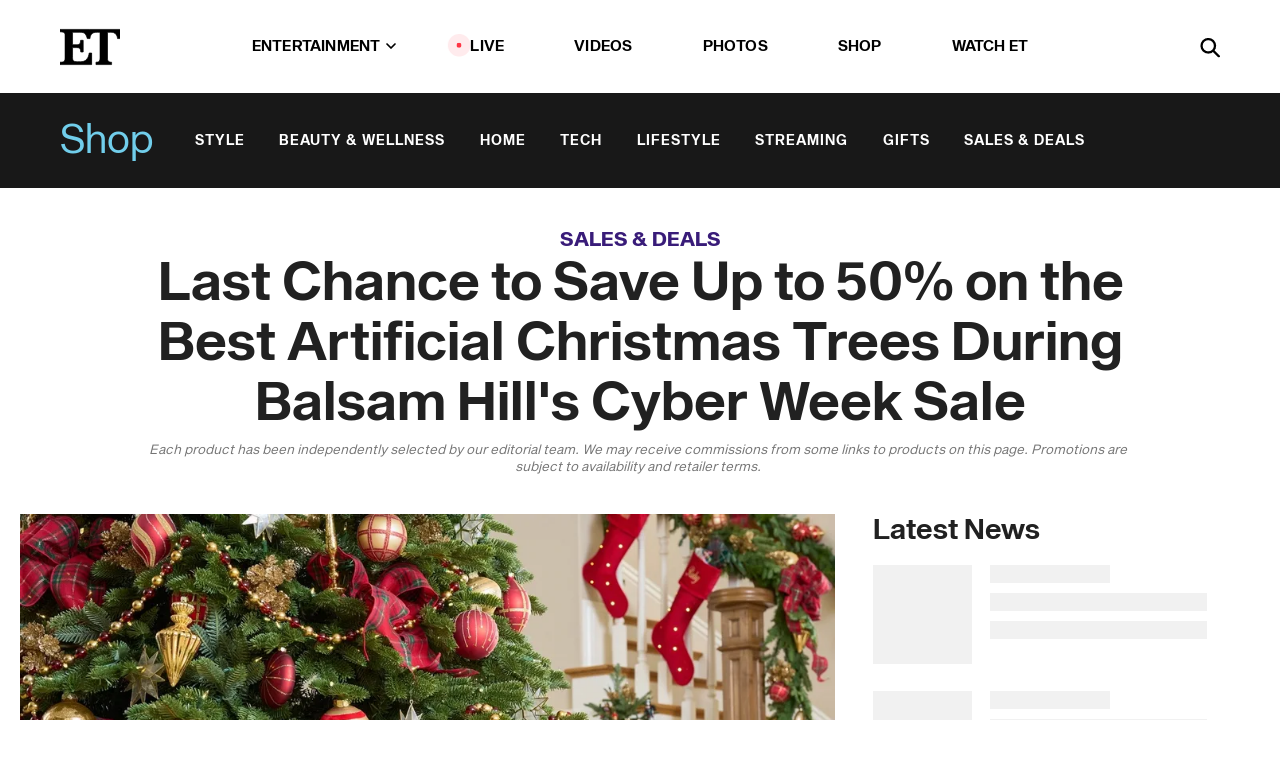

--- FILE ---
content_type: text/html; charset=utf-8
request_url: https://www.etonline.com/last-chance-to-save-up-to-50-on-the-best-artificial-christmas-trees-during-balsam-hills-cyber-week
body_size: 23049
content:
<!DOCTYPE html><html lang="en"><head><meta charSet="utf-8" data-next-head=""/><meta name="viewport" content="width=device-width" data-next-head=""/><link rel="dns-prefetch" href="//global.ketchcdn.com" data-next-head=""/><link rel="dns-prefetch" href="//cdn.privacy.paramount.com" data-next-head=""/><script type="text/javascript" data-next-head="">
          !function() {
            window.semaphore = window.semaphore || [];
            window.ketch = function() {
              window.semaphore.push(arguments)
            };
            var e = document.createElement("script");
            e.type = "text/javascript";
            e.src = "https://global.ketchcdn.com/web/v3/config/cbs_media_ventures/etonline/boot.js";
            e.async = 1;
            document.getElementsByTagName("head")[0].appendChild(e);
          }();
          </script><script type="text/javascript" data-next-head="">
          (function(a){
            var w=window,b='cbsoptanon',q='cmd',r='config';
            w[b] = w[b] ? w[b] : {};
            w[b][q] = w[b][q] ? w[b][q] : [];
            w[b][r] = w[b][r] ? w[b][r] : [];
            
            a.forEach(function(z){
              w[b][z] = w[b][z] || function(){
                var c=arguments;
                w[b][q].push(function(){
                  w[b][z].apply(w[b],c);
                })
              }
            });
          })(["onScriptsReady","onAdsReady"]);
          </script><script async="" id="optanon-request" type="text/javascript" src="//cdn.privacy.paramount.com/dist/optanon-v2.0.0.js" data-next-head=""></script><link rel="amphtml" href="https://www.etonline.com/last-chance-to-save-up-to-50-on-the-best-artificial-christmas-trees-during-balsam-hills-cyber-week?amp" data-next-head=""/><meta itemProp="image" content="https://www.etonline.com/sites/default/files/styles/1280x720/public/images/2023-11/balsam%20hill.jpeg?h=76efd992" data-next-head=""/><meta itemProp="name" content="Balsam Hill Cyber Week Christmas Tree Deals 2023: Last Chance to Get Up to 50% Off Artificial Christmas Trees" data-next-head=""/><meta name="apple-mobile-web-app-capable" content="yes" data-next-head=""/><meta name="google-site-verification" content="hKpIt34FKZ_qMU81xUdLUw2YzuyZY1pS76p0622Hc7w" data-next-head=""/><meta property="og:image:alt" content="Balsam Hill Christmas Tree" data-next-head=""/><title data-next-head="">Balsam Hill Cyber Week Christmas Tree Deals 2023: Last Chance to Get Up to 50% Off Artificial Christmas Trees | Entertainment Tonight</title><meta name="description" content="Balsam Hill makes some of the most popular artificial Christmas trees and they are on sale for Cyber Week now." data-next-head=""/><meta property="og:description" content="Balsam Hill makes some of the most popular artificial Christmas trees and they are on sale for Cyber Week now." data-next-head=""/><meta name="twitter:description" content="Balsam Hill makes some of the most popular artificial Christmas trees and they are on sale for Cyber Week now." data-next-head=""/><meta name="title" content="Balsam Hill Cyber Week Christmas Tree Deals 2023: Last Chance to Get Up to 50% Off Artificial Christmas Trees | Entertainment Tonight" data-next-head=""/><meta property="og:title" content="Balsam Hill&#x27;s Christmas Trees Are Up to 50% Off for Cyber Monday" data-next-head=""/><meta property="og:site_name" content="Entertainment Tonight" data-next-head=""/><meta property="og:url" content="https://www.etonline.com/last-chance-to-save-up-to-50-on-the-best-artificial-christmas-trees-during-balsam-hills-cyber-week" data-next-head=""/><meta property="og:image" content="https://www.etonline.com/sites/default/files/styles/1280x720/public/images/2023-11/balsam%20hill.jpeg?h=76efd992" data-next-head=""/><meta property="og:image:width" content="1280" data-next-head=""/><meta property="og:image:height" content="720" data-next-head=""/><meta property="og:type" content="Article" data-next-head=""/><meta name="twitter:title" content="Balsam Hill&#x27;s Christmas Trees Are Up to 50% Off for Cyber Monday" data-next-head=""/><meta name="twitter:site" content="@etnow" data-next-head=""/><meta name="twitter:site:id" content="23603092" data-next-head=""/><meta name="twitter:url" content="https://www.etonline.com/last-chance-to-save-up-to-50-on-the-best-artificial-christmas-trees-during-balsam-hills-cyber-week" data-next-head=""/><meta name="twitter:card" content="summary_large_image" data-next-head=""/><meta name="twitter:image" content="https://www.etonline.com/sites/default/files/styles/1280x720/public/images/2023-11/balsam%20hill.jpeg?h=76efd992" data-next-head=""/><meta name="twitter:image:width" content="1280" data-next-head=""/><meta name="twitter:image:height" content="720" data-next-head=""/><meta property="fb:pages" content="106843036179" data-next-head=""/><meta property="fb:admins" content="3111204" data-next-head=""/><meta property="fb:app_id" content="145337045558621" data-next-head=""/><meta name="article:opinion" content="false" data-next-head=""/><link rel="canonical" href="https://www.etonline.com/last-chance-to-save-up-to-50-on-the-best-artificial-christmas-trees-during-balsam-hills-cyber-week" data-next-head=""/><meta name="keywords" content="Entertainment Tonight, Shop, , Shopping, Decor, Christmas, Cyber Monday" data-next-head=""/><meta name="robots" content="index" data-next-head=""/><meta name="robots" content="follow" data-next-head=""/><meta name="robots" content="max-image-preview:large" data-next-head=""/><link rel="alternate" type="application/rss+xml" href="https://www.etonline.com/shop/rss" data-next-head=""/><script type="application/ld+json" data-next-head="">{"@context":"http://schema.org","@type":"NewsArticle","articleSection":"News","author":[{"name":"Etonline Staff","@type":"Person","url":"https://www.etonline.com/etonline-staff/etonline-staff-201096"}],"dateModified":"2023-11-30T09:48:17-0800","datePublished":"2023-11-30T09:48:17-0800","description":"Balsam Hill makes some of the most popular artificial Christmas trees and they are on sale for Cyber Week now.","headline":"Last Chance to Save Up to 50% on the Best Artificial Christmas Trees During Balsam Hill's Cyber Week Sale","keywords":["Shopping","Decor","Christmas","Cyber Monday","Shop"],"mainEntityOfPage":{"@type":"WebPage","@id":"https://www.etonline.com/last-chance-to-save-up-to-50-on-the-best-artificial-christmas-trees-during-balsam-hills-cyber-week","name":"Last Chance to Save Up to 50% on the Best Artificial Christmas Trees During Balsam Hill's Cyber Week Sale","url":"https://www.etonline.com/last-chance-to-save-up-to-50-on-the-best-artificial-christmas-trees-during-balsam-hills-cyber-week"},"name":"Entertainment Tonight","publisher":{"name":"Entertainment Tonight","@type":"Organization","url":"https://www.etonline.com","sameAs":["https://www.facebook.com/EntertainmentTonight","https://www.instagram.com/entertainmenttonight/","https://twitter.com/etnow","https://www.youtube.com/entertainmenttonight","https://en.wikipedia.org/wiki/Entertainment_Tonight"],"logo":{"@type":"ImageObject","url":"https://www.etonline.com/themes/custom/et/logo.png","width":"152","height":"152"}},"url":"https://www.etonline.com/last-chance-to-save-up-to-50-on-the-best-artificial-christmas-trees-during-balsam-hills-cyber-week","image":{"@context":"https://schema.org","@type":"ImageObject","url":"https://www.etonline.com/sites/default/files/styles/1280x720/public/images/2023-11/balsam%20hill.jpeg?h=76efd992","height":720,"width":1280,"thumbnailUrl":"https://www.etonline.com/sites/default/files/styles/1280x720/public/images/2023-11/balsam%20hill.jpeg?h=76efd992&width=753"},"associatedMedia":{"@context":"https://schema.org","@type":"ImageObject","url":"https://www.etonline.com/sites/default/files/styles/1280x720/public/images/2023-11/balsam%20hill.jpeg?h=76efd992","height":720,"width":1280,"thumbnailUrl":"https://www.etonline.com/sites/default/files/styles/1280x720/public/images/2023-11/balsam%20hill.jpeg?h=76efd992&width=753"},"itemListElement":[{"@type":"ListItem","position":1,"url":"https://www.balsamhill.com/p/classic-blue-spruce-artificial-christmas-tree","image":"https://www.etonline.com/sites/default/files/styles/default/public/images/2023-11/Screenshot%201%207.43.12%E2%80%AFPM.png.jpg"},{"@type":"ListItem","position":2,"url":"https://www.pjtra.com/t/8-12714-224012-255866?sid=et-657021&url=https%3A%2F%2Fwww.balsamhill.com%2Fp%2Fbh-balsam-fir-artificial-christmas-tree%3Fsku%3D2808728","image":"https://www.etonline.com/sites/default/files/styles/default/public/images/2023-11/Screenshot_45.png.jpg"},{"@type":"ListItem","position":3,"url":"https://www.pjtra.com/t/8-12714-224012-255866?sid=et-230567&url=https%3A%2F%2Fwww.balsamhill.com%2Fp%2Fvermont-white-spruce-artificial-christmas-tree%3Fsku%3D2808421","image":"https://www.etonline.com/sites/default/files/styles/default/public/images/2023-11/Screenshot%201_21.png.jpg"},{"@type":"ListItem","position":4,"url":"https://www.pntrac.com/t/8-12714-224012-255866?sid=et-230567&url=https%3A%2F%2Fwww.balsamhill.com%2Fp%2Fsilverado-slim-artificial-christmas-tree%3Fsku%3D2808273","image":"https://www.etonline.com/sites/default/files/styles/default/public/images/2023-11/Screenshot%203_14.png.jpg"},{"@type":"ListItem","position":5,"url":"https://www.pjatr.com/t/8-12714-224012-255866?sid=et229525&url=https%3A%2F%2Fwww.balsamhill.com%2Fp%2Fbh-noble-fir-artificial-christmas-tree","image":"https://www.etonline.com/sites/default/files/styles/default/public/images/2023-11/Screenshot%204_14.png.jpg"},{"@type":"ListItem","position":6,"url":"https://www.pntrac.com/t/8-12714-224012-255866?sid=et-230567&url=https%3A%2F%2Fwww.balsamhill.com%2Fp%2Fbh-fraser-fir-artificial-christmas-tree%3Fsku%3D2808949","image":"https://www.etonline.com/sites/default/files/styles/default/public/images/2023-11/Screenshot_144.png.jpg"},{"@type":"ListItem","position":7,"url":"https://www.balsamhill.com/p/biltmore-spruce-tree","image":"https://www.etonline.com/sites/default/files/styles/default/public/images/2023-11/Screenshot_143.png.jpg"}]}</script><link rel="preload" as="image" imageSrcSet="https://www.etonline.com/sites/default/files/styles/1280x720/public/images/2023-11/balsam%20hill.jpeg?h=76efd992&amp;width=1024&amp;quality=80 1x" data-next-head=""/><meta charSet="utf-8"/><meta http-equiv="content-language" content="en_US"/><link rel="dns-prefetch" href="//cdn.cookielaw.org"/><link rel="dns-prefetch" href="//cdn.privacy.paramount.com"/><link rel="apple-touch-icon" sizes="57x57" href="/img/favicons/apple-icon-57x57.png"/><link rel="apple-touch-icon" sizes="60x60" href="/img/favicons/apple-icon-60x60.png"/><link rel="apple-touch-icon" sizes="72x72" href="/img/favicons/apple-icon-72x72.png"/><link rel="apple-touch-icon" sizes="76x76" href="/img/favicons/apple-icon-76x76.png"/><link rel="apple-touch-icon" sizes="114x114" href="/img/favicons/apple-icon-114x114.png"/><link rel="apple-touch-icon" sizes="120x120" href="/img/favicons/apple-icon-120x120.png"/><link rel="apple-touch-icon" sizes="144x144" href="/img/favicons/apple-icon-144x144.png"/><link rel="apple-touch-icon" sizes="152x152" href="/img/favicons/apple-icon-152x152.png"/><link rel="apple-touch-icon" sizes="180x180" href="/img/favicons/apple-icon-180x180.png"/><link rel="icon" type="image/png" sizes="192x192" href="/img/favicons/android-icon-192x192.png"/><link rel="icon" type="image/png" sizes="32x32" href="/img/favicons/favicon-32x32.png"/><link rel="icon" type="image/png" sizes="96x96" href="/img/favicons/favicon-96x96.png"/><link rel="icon" type="image/png" sizes="16x16" href="/img/favicons/favicon-16x16.png"/><link rel="shortcut icon" type="image/x-icon" href="/favicon.ico"/><meta name="msapplication-TileImage" content="/img/favicons/ms-icon-144x144.png"/><link rel="preconnect" href="https://www.etonline.com"/><link rel="preload" href="/fonts/sequel_sans/sequelsans-bookbody-webfont.woff2" as="font" type="font/woff2" crossorigin="true"/><link rel="preload" href="/fonts/sequel_sans/sequelsans-semiboldhead-webfont.woff2" as="font" type="font/woff2" crossorigin="true"/><link rel="preload" href="/fonts/sequel_sans/sequelsans-boldhead-webfont.woff2" as="font" type="font/woff2" crossorigin="true"/><link rel="preload" href="/fonts/sequel_sans/sequelsans-lightbody-webfont.woff2" as="font" type="font/woff2" crossorigin="true"/><link rel="preload" href="/fonts/sequel_sans/sequelsans-lighthead-webfont.woff2" as="font" type="font/woff2" crossorigin="true"/><link rel="preload" href="/fonts/sequel_sans/sequelsans-bookhead-webfont.woff2" as="font" type="font/woff2" crossorigin="true"/><link rel="preload" href="/fonts/sequel_sans/sequelsans-semiboldbody-webfont.woff2" as="font" type="font/woff2" crossorigin="true"/><link rel="preload" href="/fonts/sequel_sans/sequelsans-romanbody-webfont.woff2" as="font" type="font/woff2" crossorigin="true"/><link rel="preload" href="/fonts/sequel_sans/sequelsans-boldbody-webfont.woff2" as="font" type="font/woff2" crossorigin="true"/><link rel="preload" href="/fonts/sequel_sans/sequelsans-mediumbody-webfont.woff2" as="font" type="font/woff2" crossorigin="true"/><link rel="preload" href="/fonts/sequel_sans/sequelsans-mediumhead-webfont.woff2" as="font" type="font/woff2" crossorigin="true"/><meta property="fb:app_id" content="145337045558621"/><meta property="fb:admins" content="3111204"/><meta property="fb:pages" content="106843036179"/><meta property="og:site_name" content="Entertainment Tonight"/><meta name="twitter:site" content="@etnow"/><meta name="twitter:site:id" content="23603092"/><meta name="twitter:creator" content="@etnow"/><link rel="manifest" crossorigin="use-credentials" href="/manifest.json"/><meta name="theme-color" content="#fff"/><meta name="msapplication-TileColor" content="#fd005b"/><noscript><style>.submenu-with-subqueue, .submenu { display: block !important; }</style></noscript><script id="utag-isSPA">var utag_data = window.utag_data || {}; window.utag_data.isSPA = true;</script><link rel="preload" href="/_next/static/css/bf2a48180e14e611.css" as="style"/><link rel="stylesheet" href="/_next/static/css/bf2a48180e14e611.css" data-n-g=""/><noscript data-n-css=""></noscript><script defer="" nomodule="" src="/_next/static/chunks/polyfills-42372ed130431b0a.js"></script><script defer="" src="/_next/static/chunks/8540.f946d41e093433bd.js"></script><script defer="" src="/_next/static/chunks/7469.a65441ba8e2ae64e.js"></script><script defer="" src="/_next/static/chunks/672.6413559a4c0374ce.js"></script><script defer="" src="/_next/static/chunks/03890d9e-c7dc52b197fe5cc0.js"></script><script defer="" src="/_next/static/chunks/1219-3eb675ecd2a73cd0.js"></script><script defer="" src="/_next/static/chunks/4226.ae1ade28a68c7c8b.js"></script><script defer="" src="/_next/static/chunks/5800.75e8ac614f8f73d3.js"></script><script defer="" src="/_next/static/chunks/5648.1be7eaac56998a16.js"></script><script defer="" src="/_next/static/chunks/8827-dfdf2947beb6464a.js"></script><script defer="" src="/_next/static/chunks/3259.f315cac775237b1c.js"></script><script defer="" src="/_next/static/chunks/7048.fd77181949919180.js"></script><script defer="" src="/_next/static/chunks/9428.35e8e5b42b93cdee.js"></script><script src="/_next/static/chunks/webpack-663b78308d75e97a.js" defer=""></script><script src="/_next/static/chunks/framework-97862ef36bc4065f.js" defer=""></script><script src="/_next/static/chunks/main-f47cad7d2440de01.js" defer=""></script><script src="/_next/static/chunks/pages/_app-81c29bc07b709f21.js" defer=""></script><script src="/_next/static/chunks/8220-8c3b7d4a24781c26.js" defer=""></script><script src="/_next/static/chunks/6960-ed4ab36c865fd8f9.js" defer=""></script><script src="/_next/static/chunks/2774-ee8e425e4d9db610.js" defer=""></script><script src="/_next/static/chunks/4899-60702dea61a0f3e4.js" defer=""></script><script src="/_next/static/chunks/1669-52bf1806a1916c32.js" defer=""></script><script src="/_next/static/chunks/6720-4af53b8a0f1951a1.js" defer=""></script><script src="/_next/static/chunks/6982-8aad6155a7045f30.js" defer=""></script><script src="/_next/static/chunks/9682-4863a7dbb922173d.js" defer=""></script><script src="/_next/static/chunks/8185-107f9c12e2ef66ab.js" defer=""></script><script src="/_next/static/chunks/6612-0c458567c00d72e0.js" defer=""></script><script src="/_next/static/chunks/pages/%5B...alias%5D-88596a302b6f125d.js" defer=""></script><script src="/_next/static/etonline/_buildManifest.js" defer=""></script><script src="/_next/static/etonline/_ssgManifest.js" defer=""></script></head><body class="skybox-auto-collapse"><div id="__next"><div class="page--article"><div class="main-menu__sticky" style="top:0px"><div class="header__wrapper "><header id="header" class="header affix-top header--shop"><div class="header__container " style="transform:translateY(0px)"><div class="header__shop"><a href="/shop" class="header__shop__title">Shop</a><nav class="shop-menu"><ul class="shop-menu__items"><li class="shop-menu__item"><a href="/shop/style" class="shop-menu__link " data-active="false">Style</a></li><li class="shop-menu__item"><a href="/shop/beauty-wellness" class="shop-menu__link " data-active="false">Beauty &amp; Wellness</a></li><li class="shop-menu__item"><a href="/shop/home" class="shop-menu__link " data-active="false">Home</a></li><li class="shop-menu__item"><a href="/shop/tech" class="shop-menu__link " data-active="false">Tech</a></li><li class="shop-menu__item"><a href="/shop/lifestyle" class="shop-menu__link " data-active="false">Lifestyle</a></li><li class="shop-menu__item"><a href="/shop/streaming" class="shop-menu__link " data-active="false">Streaming</a></li><li class="shop-menu__item"><a href="/shop/gifts" class="shop-menu__link " data-active="false">Gifts</a></li><li class="shop-menu__item"><a href="/shop/sales-deals" class="shop-menu__link " data-active="false">Sales &amp; Deals</a></li></ul></nav></div><div class="header__main"><div class="header__column-left"><a href="/" aria-label="ET Online Homepage" class="header__logo"><svg viewBox="0 0 87 51"><path d="M86.989 0l-44.65.002L0 0v3.451c2.23 0 3.879.235 4.946.7 1.066.464 1.745 1.101 2.034 1.917.29.818.432 1.951.432 3.406v32.048c0 2.207-.45 3.761-1.355 4.663-.902.902-2.92 1.354-6.048 1.356V51h45.863V34.224h-3.53c-.598 3.882-1.654 6.735-3.164 8.56-1.512 1.82-3.048 2.951-4.61 3.387-1.612.443-3.278.664-4.95.658h-4.1c-1.832 0-3.242-.137-4.234-.415-.992-.276-1.706-.723-2.143-1.343-.467-.688-.746-1.484-.81-2.313-.1-.928-.15-2.394-.15-4.4V26.37h5.267c1.792 0 3.105.152 3.97.449.86.3 1.55.951 1.897 1.791.403.895.657 2.275.756 4.158h3.463V15.8H29.92c-.126 1.881-.364 3.263-.716 4.138-.311.845-.988 1.506-1.843 1.791-.875.317-2.206.472-3.989.47h-5.19V4.177h9.56c2.539 0 4.437.145 5.696.436 1.26.29 2.402 1.066 3.425 2.33 1.016 1.266 1.913 3.366 2.69 6.3l3.997.035c.15-3.159.758-4.29 1.824-5.807 1.067-1.519 2.303-2.449 3.707-2.785 1.404-.335 3.174-.509 5.306-.509H58.1v37.346c0 2.207-.452 3.761-1.358 4.663-.894.897-1.469 1.356-4.606 1.356V51h22.683v-3.453c-2.133 0-2.296-.225-3.404-.672-1.103-.448-1.8-1.085-2.103-1.9-.302-.814-.45-1.96-.45-3.438V4.176h4.765c1.437-.024 2.868.156 4.258.529 1.23.351 2.378 1.28 3.441 2.781 1.066 1.503 1.765 2.63 2.093 5.79H87" mask="url(#prefix__b)"></path></svg></a></div><nav class="header__column-center "><ul class="main-menu"><li class="main-menu__item main-menu__item--entertainment main-menu__item--submenu-closed"><a href="/news" class="main-menu__link dropdown-toggle" data-toggle="dropdown" aria-expanded="false">Entertainment<svg width="10" height="6" viewBox="0 0 10 6" aria-hidden="true"><path fill="none" fill-rule="evenodd" stroke-linecap="round" stroke-width="1.5" d="M9 1L5 5 1 1"></path></svg></a><div style="height:60rem" class="submenu-with-subqueue main-menu__submenu-with-subqueue"><div class="submenu-with-subqueue__scrollable main-menu__submenu-with-subqueue__scrollable"><ul class="main-menu__submenu submenu"><li class="main-menu__item main-menu__item--latestvideos submenu__item main-menu__submenu__item"><a href="/video" class="main-menu__link main-menu__submenu__link submenu__link">Latest Videos</a></li><li class="main-menu__item main-menu__item--articles submenu__item main-menu__submenu__item"><a href="/news" class="main-menu__link main-menu__submenu__link submenu__link">Articles</a></li><li class="main-menu__item main-menu__item--tv submenu__item main-menu__submenu__item"><a href="/latest/tv" class="main-menu__link main-menu__submenu__link submenu__link">TV</a></li><li class="main-menu__item main-menu__item--etvaultunlocked submenu__item main-menu__submenu__item"><a href="/latest/news/et-vault-unlocked" class="main-menu__link main-menu__submenu__link submenu__link">ET Vault Unlocked</a></li><li class="main-menu__item main-menu__item--music submenu__item main-menu__submenu__item"><a href="/latest/music" class="main-menu__link main-menu__submenu__link submenu__link">Music</a></li><li class="main-menu__item main-menu__item--awards submenu__item main-menu__submenu__item"><a href="/latest/awards" class="main-menu__link main-menu__submenu__link submenu__link">Awards</a></li><li class="main-menu__item main-menu__item--movies submenu__item main-menu__submenu__item"><a href="/latest/movies" class="main-menu__link main-menu__submenu__link submenu__link">Movies</a></li><li class="main-menu__item main-menu__item--newsletter submenu__item main-menu__submenu__item"><a href="https://www.etonline.com/newsletters" class="main-menu__link main-menu__submenu__link submenu__link">Newsletter</a></li><button class="main-menu__mobile-close-button submenu-with-subqueue__mobile-close-button"><span class="sr-only">Close Menu</span><div></div></button></ul></div></div></li><li class="main-menu__item main-menu__item--live "><span class="live-flag__circle live-flag__circle--pulse"></span><a href="/live" class="main-menu__link">LIVE</a></li><li class="main-menu__item main-menu__item--videos "><a href="/video" class="main-menu__link" target="_self">Videos</a></li><li class="main-menu__item main-menu__item--photos"><a href="/gallery" class="main-menu__link">Photos</a></li><li class="main-menu__item main-menu__item--shop "><a href="/shop" class="main-menu__link">Shop</a></li><li class="main-menu__item main-menu__item--watchet "><a href="/showfinder" class="main-menu__link" target="_blank">Watch ET</a></li></ul></nav><div class="header__column-right"><div class="header__search" aria-labelledby="open-dialog-label"><div class="header__page-mask hide"></div><form class="header__search-form hide" action="/search" method="get" accept-charset="UTF-8" role="dialog" aria-modal="true" aria-labelledby="dialog-label"><button type="submit" class="header__search-form__search-icon"><span id="dialog-label" class="sr-only">Search</span><div></div></button><input id="header-search-input" class="header__search-form__input" title="Enter the terms you wish to search for." placeholder="Search" type="search" name="keywords" size="15" maxLength="128" tabindex="-1" value=""/><button id="header-search-close" type="button" class="header__search-form__button header__search-form__button--close"><span class="sr-only">Close Form</span><div></div></button></form><button type="button" class="header__search-form__button header__search-form__button--open"><span id="open-dialog-label" class="sr-only">Open Search Form</span><div></div></button></div></div></div></div></header></div></div><div class="wrap-site"><main><div class="content article shop"><div class="top-container"><div class="content__category"><a href="/shop/sales-deals">Sales &amp; Deals</a></div><h1 class="content__title">Last Chance to Save Up to 50% on the Best Artificial Christmas Trees During Balsam Hill&#x27;s Cyber Week Sale</h1><div class="content__disclaimer article" data-nosnippet="true">Each product has been independently selected by our editorial team. We may receive commissions from some links to products on this page. Promotions are subject to availability and retailer terms.  </div></div><div class="site-bg article-columns"><div class="article-column article-column--left"><div class="content__header-img centered"><div class="content__header-img-wrapper"><div class="content__header-img-wrap"><picture><source media="(max-width: 375px)" srcSet="https://www.etonline.com/sites/default/files/styles/1280x720/public/images/2023-11/balsam%20hill.jpeg?h=76efd992"/><div class="img-full "><span style="box-sizing:border-box;display:inline-block;overflow:hidden;width:initial;height:initial;background:none;opacity:1;border:0;margin:0;padding:0;position:relative;max-width:100%"><span style="box-sizing:border-box;display:block;width:initial;height:initial;background:none;opacity:1;border:0;margin:0;padding:0;max-width:100%"><img style="display:block;max-width:100%;width:initial;height:initial;background:none;opacity:1;border:0;margin:0;padding:0" alt="" aria-hidden="true" src="data:image/svg+xml,%3csvg%20xmlns=%27http://www.w3.org/2000/svg%27%20version=%271.1%27%20width=%271280%27%20height=%27720%27/%3e"/></span><img alt="Balsam Hill Christmas Tree" srcSet="https://www.etonline.com/sites/default/files/styles/1280x720/public/images/2023-11/balsam%20hill.jpeg?h=76efd992&amp;width=1024&amp;quality=80 1x" src="https://www.etonline.com/sites/default/files/styles/1280x720/public/images/2023-11/balsam%20hill.jpeg?h=76efd992&amp;width=1024&amp;quality=80" decoding="async" data-nimg="intrinsic" style="position:absolute;top:0;left:0;bottom:0;right:0;box-sizing:border-box;padding:0;border:none;margin:auto;display:block;width:0;height:0;min-width:100%;max-width:100%;min-height:100%;max-height:100%;background-size:cover;background-position:0% 0%;filter:blur(20px);background-image:url(&quot;https://www.etonline.com/sites/default/files/styles/1280x720/public/images/2023-11/balsam%20hill.jpeg?h=76efd992&amp;blur=50&amp;width=2&quot;)"/><noscript><img alt="Balsam Hill Christmas Tree" loading="eager" decoding="async" data-nimg="intrinsic" style="position:absolute;top:0;left:0;bottom:0;right:0;box-sizing:border-box;padding:0;border:none;margin:auto;display:block;width:0;height:0;min-width:100%;max-width:100%;min-height:100%;max-height:100%" srcSet="https://www.etonline.com/sites/default/files/styles/1280x720/public/images/2023-11/balsam%20hill.jpeg?h=76efd992&amp;width=1024&amp;quality=80 1x" src="https://www.etonline.com/sites/default/files/styles/1280x720/public/images/2023-11/balsam%20hill.jpeg?h=76efd992&amp;width=1024&amp;quality=80"/></noscript></span></div></picture></div><div class="content__header-img-caption-wrap"><span class="content__header-image-credit">Balsam Hill</span></div></div></div><div class="content__body"><div class="content__byline"><div class="content__byline-author">By<!-- --> <a href="/etonline-staff/etonline-staff-201096" aria-label="Biography of ETonline Staff">ETonline Staff</a></div><div class="content__byline-date"><div>Updated: <!-- -->9:48 AM PST, November 30, 2023</div></div><div class="content__share expanded"><div class="share_social-btn-parent"><div class="share__btn-group"><span class="social-tooltip is-hidden undefined"></span><div><div style="border:0;clip:rect(0 0 0 0);height:1px;margin:-1px;overflow:hidden;white-space:nowrap;padding:0;width:1px;position:absolute" role="log" aria-live="assertive"></div><div style="border:0;clip:rect(0 0 0 0);height:1px;margin:-1px;overflow:hidden;white-space:nowrap;padding:0;width:1px;position:absolute" role="log" aria-live="assertive"></div><div style="border:0;clip:rect(0 0 0 0);height:1px;margin:-1px;overflow:hidden;white-space:nowrap;padding:0;width:1px;position:absolute" role="log" aria-live="polite"></div><div style="border:0;clip:rect(0 0 0 0);height:1px;margin:-1px;overflow:hidden;white-space:nowrap;padding:0;width:1px;position:absolute" role="log" aria-live="polite"></div></div><button type="button" class="share__social-btn share__social-btn--facebook" aria-label="Share Last Chance to Save Up to 50% on the Best Artificial Christmas Trees During Balsam Hill&#x27;s Cyber Week Sale to Facebook"><div></div></button><button type="button" class="share__social-btn share__social-btn--twitter" aria-label="Share Last Chance to Save Up to 50% on the Best Artificial Christmas Trees During Balsam Hill&#x27;s Cyber Week Sale to Twitter"><div></div></button><button type="button" class="share__social-btn share__social-btn--reddit" aria-label="Share Last Chance to Save Up to 50% on the Best Artificial Christmas Trees During Balsam Hill&#x27;s Cyber Week Sale to Reddit"><div></div></button><button type="button" class="share__social-btn share__social-btn--flipboard" aria-label="Share Last Chance to Save Up to 50% on the Best Artificial Christmas Trees During Balsam Hill&#x27;s Cyber Week Sale to Flipboard"><div></div></button><button type="button" class="share__social-btn share__social-btn--link" aria-label="Copy link to Clipboard"><div></div></button><button type="button" class="share__social-btn share__social-btn--share" aria-label="Native Share"><div></div></button></div></div></div></div><h2 class="content__subheading">Balsam Hill makes some of the most popular artificial Christmas trees and they are on sale for Cyber Week now.</h2><div class="content__body-main"><div class="ctd-body"><div data-ad-ref="mobile-incontent-social" class="mobile-incontent-social bidbarrel-ad" aria-hidden="true"></div><p><span>It's the most wonderful time of year for saving money on Christmas trees, especially with Balsam Hill's massive sale. If you've been hoping to add one of their best-selling </span><a href="https://www.balsamhill.com/c/artificial-christmas-trees" rel="" target="_blank">artificial Christmas trees</a><span> to your home, you don't want to miss these extended&nbsp;</span><a href="https://www.etonline.com/shop/sales-deals/cyber-monday" rel="" target="_blank">Cyber Monday&nbsp;deals</a><span> on your living room's future centerpiece.</span></p><p><span>Right now until December 1, you can save up to 50% on Balsam Hill Christmas trees at the brand's Cyber Week sale. Even better, free shipping is included with your tree for more holiday savings.</span></p><div data-ad-ref="mobile-flex-plus-middle" class="bidbarrel-ad"></div><p><a data-buybutton="true" data-link-format="text" data-link-region="body" data-link-subregion="ecom" data-link-type="skimlinks" data-promotional="true" href="https://www.balsamhill.com/c/artificial-christmas-trees" rel="sponsored" target="_blank" class="button--ecommerce-link">Shop the Balsam Hill Sale</a></p><p><span>Not only do artificial Christmas trees offer ease of setup and maintenance, but many of the options at Balsam Hill are pre-lit, eliminating the need for additional </span><a href="https://www.etonline.com/deck-the-halls-with-the-best-christmas-decorations-on-sale-at-wayfair-193361" rel="" target="_blank">decorations</a><span>. Seeing as&nbsp;Balsam Hill was founded with the goal of creating the finest and most realistic Christmas trees on the market, it's no wonder the brand's artificial Christmas trees are so popular on </span><a href="https://www.etonline.com/the-best-christmas-decor-ideas-we-discovered-on-tiktok-from-viral-christmas-trees-to-velvet-156584" rel="" target="_blank">TikTok</a><span> this season.</span></p><p><span>With nearly 600 Christmas trees on sale at Balsam Hill&nbsp;in various sizes, foliage types, and setup options, we've picked out our favorites to shop below.&nbsp;You can also snag extended Cyber Week discounts on a ton of Christmas </span><a href="https://www.etonline.com/get-in-the-yuletide-spirit-with-holiday-wreaths-on-sale-now-during-wayfairs-way-day-213645" rel="" target="_blank">wreaths</a><span>, garlands, </span><a href="https://www.etonline.com/the-best-disney-christmas-ornaments-that-will-make-the-holidays-so-much-more-magical-214170" rel="" target="_blank">ornaments</a><span> and more holiday decor during the sale, but you'll want to add of of these artificial trees to your cart first.</span></p><div class="shortcode listicle"><div id="classic-blue-spruce" class="listicle-anchor"></div><a href="https://www.balsamhill.com/p/classic-blue-spruce-artificial-christmas-tree" class="hide-on-desktop" rel="noopener noreferrer" target="_blank"><h2 class="listicle__title--mobile">Classic Blue Spruce</h2></a><div class="listicle__image"><a href="https://www.balsamhill.com/p/classic-blue-spruce-artificial-christmas-tree" class="listicle__image_wrapper" rel="noopener noreferrer" target="_blank"><span style="box-sizing:border-box;display:block;overflow:hidden;width:initial;height:initial;background:none;opacity:1;border:0;margin:0;padding:0"><img alt="Classic Blue Spruce" src="[data-uri]" decoding="async" data-nimg="intrinsic" class="listicle-img" style="position:absolute;top:0;left:0;bottom:0;right:0;box-sizing:border-box;padding:0;border:none;margin:auto;display:block;width:0;height:0;min-width:100%;max-width:100%;min-height:100%;max-height:100%;background-size:cover;background-position:0% 0%;filter:blur(20px);background-image:url(&quot;https://www.etonline.com/sites/default/files/styles/640xh/public/images/2023-11/Screenshot%201%207.43.12%E2%80%AFPM.png?blur=50&amp;width=2&quot;)"/><noscript><img alt="Classic Blue Spruce" loading="lazy" decoding="async" data-nimg="intrinsic" style="position:absolute;top:0;left:0;bottom:0;right:0;box-sizing:border-box;padding:0;border:none;margin:auto;display:block;width:0;height:0;min-width:100%;max-width:100%;min-height:100%;max-height:100%" class="listicle-img" sizes="100vw" srcSet="https://www.etonline.com/sites/default/files/styles/640xh/public/images/2023-11/Screenshot%201%207.43.12%E2%80%AFPM.png?height=377&amp;width=320&amp;quality=80 320w, https://www.etonline.com/sites/default/files/styles/640xh/public/images/2023-11/Screenshot%201%207.43.12%E2%80%AFPM.png?height=377&amp;width=360&amp;quality=80 360w, https://www.etonline.com/sites/default/files/styles/640xh/public/images/2023-11/Screenshot%201%207.43.12%E2%80%AFPM.png?height=377&amp;width=380&amp;quality=80 380w, https://www.etonline.com/sites/default/files/styles/640xh/public/images/2023-11/Screenshot%201%207.43.12%E2%80%AFPM.png?height=377&amp;width=480&amp;quality=80 480w, https://www.etonline.com/sites/default/files/styles/640xh/public/images/2023-11/Screenshot%201%207.43.12%E2%80%AFPM.png?height=377&amp;width=640&amp;quality=80 640w, https://www.etonline.com/sites/default/files/styles/640xh/public/images/2023-11/Screenshot%201%207.43.12%E2%80%AFPM.png?height=377&amp;width=780&amp;quality=80 780w, https://www.etonline.com/sites/default/files/styles/640xh/public/images/2023-11/Screenshot%201%207.43.12%E2%80%AFPM.png?height=377&amp;width=1024&amp;quality=80 1024w" src="https://www.etonline.com/sites/default/files/styles/640xh/public/images/2023-11/Screenshot%201%207.43.12%E2%80%AFPM.png?height=377&amp;width=1024&amp;quality=80"/></noscript></span></a><div class="listicle__brand">Balsam Hill</div></div><div class="listicle__details"><a href="https://www.balsamhill.com/p/classic-blue-spruce-artificial-christmas-tree" rel="noopener noreferrer" target="_blank"><h2 class="listicle__title--desktop hide-on-mobile">Classic Blue Spruce</h2></a><div class="listicle__description"><p>Add timeless charm to your Christmas celebration with this classic blue spruce that has a full, abundant look. You can choose from a variety of heights and lighting options that suit your style.<!-- basic html --></p>
</div><div class="listicle-button"><div><p class="listicle__price"><s>$549</s> <span class="sale">$329</span></p><a href="https://www.balsamhill.com/p/classic-blue-spruce-artificial-christmas-tree" class="btn btn--brand btn--listicle" rel="noopener noreferrer" target="_blank"><span>Shop Now</span></a></div></div></div></div><div data-ad-ref="mpu-flex-inc" data-incremental="1" class="bidbarrel-ad"></div><div data-ad-ref="mobile-flex-plus-inc" data-incremental="1" class="bidbarrel-ad"></div><div class="shortcode listicle"><div id="bh-balsam-fir" class="listicle-anchor"></div><a href="https://www.pjtra.com/t/8-12714-224012-255866?sid=et-657021&amp;url=https%3A%2F%2Fwww.balsamhill.com%2Fp%2Fbh-balsam-fir-artificial-christmas-tree%3Fsku%3D2808728" class="hide-on-desktop" rel="noopener noreferrer" target="_blank"><h2 class="listicle__title--mobile">BH Balsam Fir</h2></a><div class="listicle__image"><a href="https://www.pjtra.com/t/8-12714-224012-255866?sid=et-657021&amp;url=https%3A%2F%2Fwww.balsamhill.com%2Fp%2Fbh-balsam-fir-artificial-christmas-tree%3Fsku%3D2808728" class="listicle__image_wrapper" rel="noopener noreferrer" target="_blank"><span style="box-sizing:border-box;display:inline-block;overflow:hidden;width:initial;height:initial;background:none;opacity:1;border:0;margin:0;padding:0;position:relative;max-width:100%"><span style="box-sizing:border-box;display:block;width:initial;height:initial;background:none;opacity:1;border:0;margin:0;padding:0;max-width:100%"><img style="display:block;max-width:100%;width:initial;height:initial;background:none;opacity:1;border:0;margin:0;padding:0" alt="" aria-hidden="true" src="data:image/svg+xml,%3csvg%20xmlns=%27http://www.w3.org/2000/svg%27%20version=%271.1%27%20width=%27640%27%20height=%27800%27/%3e"/></span><img alt="BH Balsam Fir" src="[data-uri]" decoding="async" data-nimg="intrinsic" class="listicle-img" style="position:absolute;top:0;left:0;bottom:0;right:0;box-sizing:border-box;padding:0;border:none;margin:auto;display:block;width:0;height:0;min-width:100%;max-width:100%;min-height:100%;max-height:100%;background-size:cover;background-position:0% 0%;filter:blur(20px);background-image:url(&quot;https://www.etonline.com/sites/default/files/styles/640xh/public/images/2023-11/Screenshot_45.png?blur=50&amp;width=2&quot;)"/><noscript><img alt="BH Balsam Fir" loading="lazy" decoding="async" data-nimg="intrinsic" style="position:absolute;top:0;left:0;bottom:0;right:0;box-sizing:border-box;padding:0;border:none;margin:auto;display:block;width:0;height:0;min-width:100%;max-width:100%;min-height:100%;max-height:100%" class="listicle-img" srcSet="https://www.etonline.com/sites/default/files/styles/640xh/public/images/2023-11/Screenshot_45.png?height=377&amp;width=640&amp;quality=80 1x, https://www.etonline.com/sites/default/files/styles/640xh/public/images/2023-11/Screenshot_45.png?height=377&amp;width=1024&amp;quality=80 2x" src="https://www.etonline.com/sites/default/files/styles/640xh/public/images/2023-11/Screenshot_45.png?height=377&amp;width=1024&amp;quality=80"/></noscript></span></a><div class="listicle__brand">Balsam Hill</div></div><div class="listicle__details"><a href="https://www.pjtra.com/t/8-12714-224012-255866?sid=et-657021&amp;url=https%3A%2F%2Fwww.balsamhill.com%2Fp%2Fbh-balsam-fir-artificial-christmas-tree%3Fsku%3D2808728" rel="noopener noreferrer" target="_blank"><h2 class="listicle__title--desktop hide-on-mobile">BH Balsam Fir</h2></a><div class="listicle__description"><p><!-- basic html -->A customer favorite, the BH Balsam Fir features distinct semi-flat tips and upward-sloping branches — modeled after real balsam firs from a tree farm in Maine.&nbsp;</p>
</div><div class="listicle-button"><div><p class="listicle__price"><s>$1,449</s> <span class="sale">$1,199</span></p><a href="https://www.pjtra.com/t/8-12714-224012-255866?sid=et-657021&amp;url=https%3A%2F%2Fwww.balsamhill.com%2Fp%2Fbh-balsam-fir-artificial-christmas-tree%3Fsku%3D2808728" class="btn btn--brand btn--listicle" rel="noopener noreferrer" target="_blank"><span>Shop Now</span></a></div></div></div></div><div class="shortcode listicle"><div id="vermont-white-spruce" class="listicle-anchor"></div><a href="https://www.pjtra.com/t/8-12714-224012-255866?sid=et-230567&amp;url=https%3A%2F%2Fwww.balsamhill.com%2Fp%2Fvermont-white-spruce-artificial-christmas-tree%3Fsku%3D2808421" class="hide-on-desktop" rel="noopener noreferrer" target="_blank"><h2 class="listicle__title--mobile">Vermont White Spruce</h2></a><div class="listicle__image"><a href="https://www.pjtra.com/t/8-12714-224012-255866?sid=et-230567&amp;url=https%3A%2F%2Fwww.balsamhill.com%2Fp%2Fvermont-white-spruce-artificial-christmas-tree%3Fsku%3D2808421" class="listicle__image_wrapper" rel="noopener noreferrer" target="_blank"><span style="box-sizing:border-box;display:inline-block;overflow:hidden;width:initial;height:initial;background:none;opacity:1;border:0;margin:0;padding:0;position:relative;max-width:100%"><span style="box-sizing:border-box;display:block;width:initial;height:initial;background:none;opacity:1;border:0;margin:0;padding:0;max-width:100%"><img style="display:block;max-width:100%;width:initial;height:initial;background:none;opacity:1;border:0;margin:0;padding:0" alt="" aria-hidden="true" src="data:image/svg+xml,%3csvg%20xmlns=%27http://www.w3.org/2000/svg%27%20version=%271.1%27%20width=%27640%27%20height=%27800%27/%3e"/></span><img alt="Vermont White Spruce" src="[data-uri]" decoding="async" data-nimg="intrinsic" class="listicle-img" style="position:absolute;top:0;left:0;bottom:0;right:0;box-sizing:border-box;padding:0;border:none;margin:auto;display:block;width:0;height:0;min-width:100%;max-width:100%;min-height:100%;max-height:100%;background-size:cover;background-position:0% 0%;filter:blur(20px);background-image:url(&quot;https://www.etonline.com/sites/default/files/styles/640xh/public/images/2023-11/Screenshot%201_21.png?blur=50&amp;width=2&quot;)"/><noscript><img alt="Vermont White Spruce" loading="lazy" decoding="async" data-nimg="intrinsic" style="position:absolute;top:0;left:0;bottom:0;right:0;box-sizing:border-box;padding:0;border:none;margin:auto;display:block;width:0;height:0;min-width:100%;max-width:100%;min-height:100%;max-height:100%" class="listicle-img" srcSet="https://www.etonline.com/sites/default/files/styles/640xh/public/images/2023-11/Screenshot%201_21.png?height=377&amp;width=640&amp;quality=80 1x, https://www.etonline.com/sites/default/files/styles/640xh/public/images/2023-11/Screenshot%201_21.png?height=377&amp;width=1024&amp;quality=80 2x" src="https://www.etonline.com/sites/default/files/styles/640xh/public/images/2023-11/Screenshot%201_21.png?height=377&amp;width=1024&amp;quality=80"/></noscript></span></a><div class="listicle__brand">Balsam Hill</div></div><div class="listicle__details"><a href="https://www.pjtra.com/t/8-12714-224012-255866?sid=et-230567&amp;url=https%3A%2F%2Fwww.balsamhill.com%2Fp%2Fvermont-white-spruce-artificial-christmas-tree%3Fsku%3D2808421" rel="noopener noreferrer" target="_blank"><h2 class="listicle__title--desktop hide-on-mobile">Vermont White Spruce</h2></a><div class="listicle__description"><p><!-- basic html -->The&nbsp;Vermont White Spruce is Balsam Hill's most popular Christmas tree with the widest variety of sizes, lights, and shapes. Pair your tree with matching Vermont White Spruce wreaths and garlands to complete your Christmas display.</p>
</div><div class="listicle-button"><div><p class="listicle__price"><s>$1,499</s> <span class="sale">$1,199</span></p><a href="https://www.pjtra.com/t/8-12714-224012-255866?sid=et-230567&amp;url=https%3A%2F%2Fwww.balsamhill.com%2Fp%2Fvermont-white-spruce-artificial-christmas-tree%3Fsku%3D2808421" class="btn btn--brand btn--listicle" rel="noopener noreferrer" target="_blank"><span>Shop Now</span></a></div></div></div></div><div class="shortcode listicle"><div id="silverado-slim" class="listicle-anchor"></div><a href="https://www.pntrac.com/t/8-12714-224012-255866?sid=et-230567&amp;url=https%3A%2F%2Fwww.balsamhill.com%2Fp%2Fsilverado-slim-artificial-christmas-tree%3Fsku%3D2808273" class="hide-on-desktop" rel="noopener noreferrer" target="_blank"><h2 class="listicle__title--mobile">Silverado Slim</h2></a><div class="listicle__image"><a href="https://www.pntrac.com/t/8-12714-224012-255866?sid=et-230567&amp;url=https%3A%2F%2Fwww.balsamhill.com%2Fp%2Fsilverado-slim-artificial-christmas-tree%3Fsku%3D2808273" class="listicle__image_wrapper" rel="noopener noreferrer" target="_blank"><span style="box-sizing:border-box;display:inline-block;overflow:hidden;width:initial;height:initial;background:none;opacity:1;border:0;margin:0;padding:0;position:relative;max-width:100%"><span style="box-sizing:border-box;display:block;width:initial;height:initial;background:none;opacity:1;border:0;margin:0;padding:0;max-width:100%"><img style="display:block;max-width:100%;width:initial;height:initial;background:none;opacity:1;border:0;margin:0;padding:0" alt="" aria-hidden="true" src="data:image/svg+xml,%3csvg%20xmlns=%27http://www.w3.org/2000/svg%27%20version=%271.1%27%20width=%27640%27%20height=%27800%27/%3e"/></span><img alt="Silverado Slim" src="[data-uri]" decoding="async" data-nimg="intrinsic" class="listicle-img" style="position:absolute;top:0;left:0;bottom:0;right:0;box-sizing:border-box;padding:0;border:none;margin:auto;display:block;width:0;height:0;min-width:100%;max-width:100%;min-height:100%;max-height:100%;background-size:cover;background-position:0% 0%;filter:blur(20px);background-image:url(&quot;https://www.etonline.com/sites/default/files/styles/640xh/public/images/2023-11/Screenshot%203_14.png?blur=50&amp;width=2&quot;)"/><noscript><img alt="Silverado Slim" loading="lazy" decoding="async" data-nimg="intrinsic" style="position:absolute;top:0;left:0;bottom:0;right:0;box-sizing:border-box;padding:0;border:none;margin:auto;display:block;width:0;height:0;min-width:100%;max-width:100%;min-height:100%;max-height:100%" class="listicle-img" srcSet="https://www.etonline.com/sites/default/files/styles/640xh/public/images/2023-11/Screenshot%203_14.png?height=377&amp;width=640&amp;quality=80 1x, https://www.etonline.com/sites/default/files/styles/640xh/public/images/2023-11/Screenshot%203_14.png?height=377&amp;width=1024&amp;quality=80 2x" src="https://www.etonline.com/sites/default/files/styles/640xh/public/images/2023-11/Screenshot%203_14.png?height=377&amp;width=1024&amp;quality=80"/></noscript></span></a><div class="listicle__brand">Balsam Hill</div></div><div class="listicle__details"><a href="https://www.pntrac.com/t/8-12714-224012-255866?sid=et-230567&amp;url=https%3A%2F%2Fwww.balsamhill.com%2Fp%2Fsilverado-slim-artificial-christmas-tree%3Fsku%3D2808273" rel="noopener noreferrer" target="_blank"><h2 class="listicle__title--desktop hide-on-mobile">Silverado Slim</h2></a><div class="listicle__description"><p><!-- basic html -->For smaller spaces,&nbsp;this nice and narrow artificial Christmas tree is sure to add a sophisticated and festive feel to your holiday décor.</p>
</div><div class="listicle-button"><div><p class="listicle__price"><s>$1,999</s> <span class="sale">$1,599</span></p><a href="https://www.pntrac.com/t/8-12714-224012-255866?sid=et-230567&amp;url=https%3A%2F%2Fwww.balsamhill.com%2Fp%2Fsilverado-slim-artificial-christmas-tree%3Fsku%3D2808273" class="btn btn--brand btn--listicle" rel="noopener noreferrer" target="_blank"><span>Shop Now</span></a></div></div></div></div><div class="shortcode listicle"><div id="bh-noble-fir" class="listicle-anchor"></div><a href="https://www.pjatr.com/t/8-12714-224012-255866?sid=et229525&amp;url=https%3A%2F%2Fwww.balsamhill.com%2Fp%2Fbh-noble-fir-artificial-christmas-tree" class="hide-on-desktop" rel="noopener noreferrer" target="_blank"><h2 class="listicle__title--mobile">BH Noble Fir</h2></a><div class="listicle__image"><a href="https://www.pjatr.com/t/8-12714-224012-255866?sid=et229525&amp;url=https%3A%2F%2Fwww.balsamhill.com%2Fp%2Fbh-noble-fir-artificial-christmas-tree" class="listicle__image_wrapper" rel="noopener noreferrer" target="_blank"><span style="box-sizing:border-box;display:inline-block;overflow:hidden;width:initial;height:initial;background:none;opacity:1;border:0;margin:0;padding:0;position:relative;max-width:100%"><span style="box-sizing:border-box;display:block;width:initial;height:initial;background:none;opacity:1;border:0;margin:0;padding:0;max-width:100%"><img style="display:block;max-width:100%;width:initial;height:initial;background:none;opacity:1;border:0;margin:0;padding:0" alt="" aria-hidden="true" src="data:image/svg+xml,%3csvg%20xmlns=%27http://www.w3.org/2000/svg%27%20version=%271.1%27%20width=%27640%27%20height=%27800%27/%3e"/></span><img alt="BH Noble Fir" src="[data-uri]" decoding="async" data-nimg="intrinsic" class="listicle-img" style="position:absolute;top:0;left:0;bottom:0;right:0;box-sizing:border-box;padding:0;border:none;margin:auto;display:block;width:0;height:0;min-width:100%;max-width:100%;min-height:100%;max-height:100%;background-size:cover;background-position:0% 0%;filter:blur(20px);background-image:url(&quot;https://www.etonline.com/sites/default/files/styles/640xh/public/images/2023-11/Screenshot%204_14.png?blur=50&amp;width=2&quot;)"/><noscript><img alt="BH Noble Fir" loading="lazy" decoding="async" data-nimg="intrinsic" style="position:absolute;top:0;left:0;bottom:0;right:0;box-sizing:border-box;padding:0;border:none;margin:auto;display:block;width:0;height:0;min-width:100%;max-width:100%;min-height:100%;max-height:100%" class="listicle-img" srcSet="https://www.etonline.com/sites/default/files/styles/640xh/public/images/2023-11/Screenshot%204_14.png?height=377&amp;width=640&amp;quality=80 1x, https://www.etonline.com/sites/default/files/styles/640xh/public/images/2023-11/Screenshot%204_14.png?height=377&amp;width=1024&amp;quality=80 2x" src="https://www.etonline.com/sites/default/files/styles/640xh/public/images/2023-11/Screenshot%204_14.png?height=377&amp;width=1024&amp;quality=80"/></noscript></span></a><div class="listicle__brand">Balsam Hill</div></div><div class="listicle__details"><a href="https://www.pjatr.com/t/8-12714-224012-255866?sid=et229525&amp;url=https%3A%2F%2Fwww.balsamhill.com%2Fp%2Fbh-noble-fir-artificial-christmas-tree" rel="noopener noreferrer" target="_blank"><h2 class="listicle__title--desktop hide-on-mobile">BH Noble Fir</h2></a><div class="listicle__description"><p>With its sturdy branches and attractive blue-green color, the&nbsp;Noble Fir is one of America's most popular Christmas tree styles. Not to mention setup and storage is a breeze, so you can easily bring home the holiday cheer.</p>
</div><div class="listicle-button"><div><p class="listicle__price"><s>$1,499</s> <span class="sale">$1,199</span></p><a href="https://www.pjatr.com/t/8-12714-224012-255866?sid=et229525&amp;url=https%3A%2F%2Fwww.balsamhill.com%2Fp%2Fbh-noble-fir-artificial-christmas-tree" class="btn btn--brand btn--listicle" rel="noopener noreferrer" target="_blank"><span>Shop Now</span></a></div></div></div></div><div data-ad-ref="mpu-flex-inc" data-incremental="2" class="bidbarrel-ad"></div><div data-ad-ref="mobile-flex-plus-inc" data-incremental="2" class="bidbarrel-ad"></div><div class="shortcode listicle"><div id="bh-fraser-fir-tree" class="listicle-anchor"></div><a href="https://www.pntrac.com/t/8-12714-224012-255866?sid=et-230567&amp;url=https%3A%2F%2Fwww.balsamhill.com%2Fp%2Fbh-fraser-fir-artificial-christmas-tree%3Fsku%3D2808949" class="hide-on-desktop" rel="noopener noreferrer" target="_blank"><h2 class="listicle__title--mobile">BH Fraser Fir Tree</h2></a><div class="listicle__image"><a href="https://www.pntrac.com/t/8-12714-224012-255866?sid=et-230567&amp;url=https%3A%2F%2Fwww.balsamhill.com%2Fp%2Fbh-fraser-fir-artificial-christmas-tree%3Fsku%3D2808949" class="listicle__image_wrapper" rel="noopener noreferrer" target="_blank"><span style="box-sizing:border-box;display:inline-block;overflow:hidden;width:initial;height:initial;background:none;opacity:1;border:0;margin:0;padding:0;position:relative;max-width:100%"><span style="box-sizing:border-box;display:block;width:initial;height:initial;background:none;opacity:1;border:0;margin:0;padding:0;max-width:100%"><img style="display:block;max-width:100%;width:initial;height:initial;background:none;opacity:1;border:0;margin:0;padding:0" alt="" aria-hidden="true" src="data:image/svg+xml,%3csvg%20xmlns=%27http://www.w3.org/2000/svg%27%20version=%271.1%27%20width=%27640%27%20height=%27810%27/%3e"/></span><img alt="BH Fraser Fir Tree" src="[data-uri]" decoding="async" data-nimg="intrinsic" class="listicle-img" style="position:absolute;top:0;left:0;bottom:0;right:0;box-sizing:border-box;padding:0;border:none;margin:auto;display:block;width:0;height:0;min-width:100%;max-width:100%;min-height:100%;max-height:100%;background-size:cover;background-position:0% 0%;filter:blur(20px);background-image:url(&quot;https://www.etonline.com/sites/default/files/styles/640xh/public/images/2023-11/Screenshot_144.png?blur=50&amp;width=2&quot;)"/><noscript><img alt="BH Fraser Fir Tree" loading="lazy" decoding="async" data-nimg="intrinsic" style="position:absolute;top:0;left:0;bottom:0;right:0;box-sizing:border-box;padding:0;border:none;margin:auto;display:block;width:0;height:0;min-width:100%;max-width:100%;min-height:100%;max-height:100%" class="listicle-img" srcSet="https://www.etonline.com/sites/default/files/styles/640xh/public/images/2023-11/Screenshot_144.png?height=377&amp;width=640&amp;quality=80 1x, https://www.etonline.com/sites/default/files/styles/640xh/public/images/2023-11/Screenshot_144.png?height=377&amp;width=1024&amp;quality=80 2x" src="https://www.etonline.com/sites/default/files/styles/640xh/public/images/2023-11/Screenshot_144.png?height=377&amp;width=1024&amp;quality=80"/></noscript></span></a><div class="listicle__brand">Balsam Hill</div></div><div class="listicle__details"><a href="https://www.pntrac.com/t/8-12714-224012-255866?sid=et-230567&amp;url=https%3A%2F%2Fwww.balsamhill.com%2Fp%2Fbh-fraser-fir-artificial-christmas-tree%3Fsku%3D2808949" rel="noopener noreferrer" target="_blank"><h2 class="listicle__title--desktop hide-on-mobile">BH Fraser Fir Tree</h2></a><div class="listicle__description"><p><!-- basic html -->This Balsam Hill tree showcases a True Needle design with Fraser fir branch tips to achieve an organic and realistic appearance.</p>
</div><div class="listicle-button"><div><p class="listicle__price"><s>$1,499</s> <span class="sale">$1,199</span></p><a href="https://www.pntrac.com/t/8-12714-224012-255866?sid=et-230567&amp;url=https%3A%2F%2Fwww.balsamhill.com%2Fp%2Fbh-fraser-fir-artificial-christmas-tree%3Fsku%3D2808949" class="btn btn--brand btn--listicle" rel="noopener noreferrer" target="_blank"><span>Shop Now</span></a></div></div></div></div><div class="shortcode listicle"><div id="biltmore-spruce" class="listicle-anchor"></div><a href="https://www.balsamhill.com/p/biltmore-spruce-tree" class="hide-on-desktop" rel="noopener noreferrer" target="_blank"><h2 class="listicle__title--mobile">Biltmore Spruce</h2></a><div class="listicle__image"><a href="https://www.balsamhill.com/p/biltmore-spruce-tree" class="listicle__image_wrapper" rel="noopener noreferrer" target="_blank"><span style="box-sizing:border-box;display:inline-block;overflow:hidden;width:initial;height:initial;background:none;opacity:1;border:0;margin:0;padding:0;position:relative;max-width:100%"><span style="box-sizing:border-box;display:block;width:initial;height:initial;background:none;opacity:1;border:0;margin:0;padding:0;max-width:100%"><img style="display:block;max-width:100%;width:initial;height:initial;background:none;opacity:1;border:0;margin:0;padding:0" alt="" aria-hidden="true" src="data:image/svg+xml,%3csvg%20xmlns=%27http://www.w3.org/2000/svg%27%20version=%271.1%27%20width=%27640%27%20height=%27810%27/%3e"/></span><img alt="Biltmore Spruce" src="[data-uri]" decoding="async" data-nimg="intrinsic" class="listicle-img" style="position:absolute;top:0;left:0;bottom:0;right:0;box-sizing:border-box;padding:0;border:none;margin:auto;display:block;width:0;height:0;min-width:100%;max-width:100%;min-height:100%;max-height:100%;background-size:cover;background-position:0% 0%;filter:blur(20px);background-image:url(&quot;https://www.etonline.com/sites/default/files/styles/640xh/public/images/2023-11/Screenshot_143.png?blur=50&amp;width=2&quot;)"/><noscript><img alt="Biltmore Spruce" loading="lazy" decoding="async" data-nimg="intrinsic" style="position:absolute;top:0;left:0;bottom:0;right:0;box-sizing:border-box;padding:0;border:none;margin:auto;display:block;width:0;height:0;min-width:100%;max-width:100%;min-height:100%;max-height:100%" class="listicle-img" srcSet="https://www.etonline.com/sites/default/files/styles/640xh/public/images/2023-11/Screenshot_143.png?height=377&amp;width=640&amp;quality=80 1x, https://www.etonline.com/sites/default/files/styles/640xh/public/images/2023-11/Screenshot_143.png?height=377&amp;width=1024&amp;quality=80 2x" src="https://www.etonline.com/sites/default/files/styles/640xh/public/images/2023-11/Screenshot_143.png?height=377&amp;width=1024&amp;quality=80"/></noscript></span></a><div class="listicle__brand">Balsam Hill</div></div><div class="listicle__details"><a href="https://www.balsamhill.com/p/biltmore-spruce-tree" rel="noopener noreferrer" target="_blank"><h2 class="listicle__title--desktop hide-on-mobile">Biltmore Spruce</h2></a><div class="listicle__description"><p>Instead of lugging around a real spruce tree, invest in this LED-light covered artificial tree that you can use year after year.<!-- basic html --></p>
</div><div class="listicle-button"><div><p class="listicle__price"><s>$1,199</s> <span class="sale">$799</span></p><a href="https://www.balsamhill.com/p/biltmore-spruce-tree" class="btn btn--brand btn--listicle" rel="noopener noreferrer" target="_blank"><span>Shop Now</span></a></div></div></div></div><p><i><span>For more savings, check out the best&nbsp;</span></i><span>artificial Christmas trees on sale at </span><a href="https://www.etonline.com/so-many-artificial-christmas-trees-are-up-to-80-off-at-wayfairs-black-friday-sale-right-now-173354" rel="" target="_blank">Wayfair</a><span>, </span><a href="https://www.etonline.com/walmarts-black-friday-sale-has-tons-of-christmas-trees-up-to-65-off-this-week-214860" rel="" target="_blank">Walmart</a><span>, and </span><a href="https://www.etonline.com/prime-members-can-save-up-to-60-on-artificial-christmas-trees-at-amazons-holiday-sale-213968" rel="" target="_blank">Amazon</a><span>&nbsp;along with our</span><i><span>&nbsp;</span></i><b><i><a data-sk="tooltip_parent" data-stringify-link="https://www.etonline.com/the-best-early-black-friday-deals-to-shop-now-and-look-forward-to-this-holiday-season-213887" delay="150" href="https://www.etonline.com/the-best-early-black-friday-deals-to-shop-now-and-look-forward-to-this-holiday-season-213887" rel="noopener noreferrer" target="_blank">2023 Cyber Week sales guide</a></i></b><i><span>&nbsp;to the best deals on tech,&nbsp;</span></i><i><a data-sk="tooltip_parent" data-stringify-link="https://www.etonline.com/holiday-gift-guide-2023-the-best-early-holiday-shopping-gift-ideas-and-more-for-everyone-on-your" delay="150" href="https://www.etonline.com/holiday-gift-guide-2023-the-best-early-holiday-shopping-gift-ideas-and-more-for-everyone-on-your" rel="noopener noreferrer" target="_blank">holiday gifts</a></i><i><span>, fashion, beauty and more.</span></i></p><div data-ad-ref="mpu-flex-inc" data-incremental="3" class="bidbarrel-ad"></div><div data-ad-ref="mobile-flex-plus-inc" data-incremental="3" class="bidbarrel-ad"></div><p><strong><span>RELATED CONTENT:</span></strong></p><div class="shortcode shortcode-speedbump tile" data-speedbump="1"><a href="https://www.etonline.com/save-up-to-50-on-the-best-christmas-ornaments-earrings-and-customizable-gifts-from-baublebar-213197" target="_blank" rel="noopener noreferrer" class="tile__link"><div class="tile--speedbump"><span style="box-sizing:border-box;display:inline-block;overflow:hidden;width:initial;height:initial;background:none;opacity:1;border:0;margin:0;padding:0;position:relative;max-width:100%"><span style="box-sizing:border-box;display:block;width:initial;height:initial;background:none;opacity:1;border:0;margin:0;padding:0;max-width:100%"><img style="display:block;max-width:100%;width:initial;height:initial;background:none;opacity:1;border:0;margin:0;padding:0" alt="" aria-hidden="true" src="data:image/svg+xml,%3csvg%20xmlns=%27http://www.w3.org/2000/svg%27%20version=%271.1%27%20width=%27120%27%20height=%27120%27/%3e"/></span><img alt="BaubleBar&#x27;s Holiday Collection Is Back and Bigger Than Ever" src="[data-uri]" decoding="async" data-nimg="intrinsic" style="position:absolute;top:0;left:0;bottom:0;right:0;box-sizing:border-box;padding:0;border:none;margin:auto;display:block;width:0;height:0;min-width:100%;max-width:100%;min-height:100%;max-height:100%;background-size:cover;background-position:0% 0%;filter:blur(20px);background-image:url(&quot;https://www.etonline.com/sites/default/files/styles/120x120/public/images/2023-12/bauble_0.jpeg?h=9a727980&amp;blur=50&amp;width=2&quot;)"/><noscript><img alt="BaubleBar&#x27;s Holiday Collection Is Back and Bigger Than Ever" loading="lazy" decoding="async" data-nimg="intrinsic" style="position:absolute;top:0;left:0;bottom:0;right:0;box-sizing:border-box;padding:0;border:none;margin:auto;display:block;width:0;height:0;min-width:100%;max-width:100%;min-height:100%;max-height:100%" srcSet="https://www.etonline.com/sites/default/files/styles/120x120/public/images/2023-12/bauble_0.jpeg?h=9a727980&amp;width=128&amp;quality=75 1x, https://www.etonline.com/sites/default/files/styles/120x120/public/images/2023-12/bauble_0.jpeg?h=9a727980&amp;width=256&amp;quality=75 2x" src="https://www.etonline.com/sites/default/files/styles/120x120/public/images/2023-12/bauble_0.jpeg?h=9a727980&amp;width=256&amp;quality=75"/></noscript></span></div><div class="tile__body"><div class="tile__heading gifts"><p>Gifts</p></div><h3 class="tile__title"><span>BaubleBar&#x27;s Holiday Collection Is Back and Bigger Than Ever</span></h3></div></a></div><div class="shortcode shortcode-speedbump tile" data-speedbump="2"><a href="https://www.etonline.com/the-best-disney-christmas-ornaments-that-will-make-your-tree-so-much-more-magical-this-year-214170" target="_blank" rel="noopener noreferrer" class="tile__link"><div class="tile--speedbump"><span style="box-sizing:border-box;display:inline-block;overflow:hidden;width:initial;height:initial;background:none;opacity:1;border:0;margin:0;padding:0;position:relative;max-width:100%"><span style="box-sizing:border-box;display:block;width:initial;height:initial;background:none;opacity:1;border:0;margin:0;padding:0;max-width:100%"><img style="display:block;max-width:100%;width:initial;height:initial;background:none;opacity:1;border:0;margin:0;padding:0" alt="" aria-hidden="true" src="data:image/svg+xml,%3csvg%20xmlns=%27http://www.w3.org/2000/svg%27%20version=%271.1%27%20width=%27120%27%20height=%27120%27/%3e"/></span><img alt="Deck the Halls With the Best Disney Christmas Ornaments for Your Tree" src="[data-uri]" decoding="async" data-nimg="intrinsic" style="position:absolute;top:0;left:0;bottom:0;right:0;box-sizing:border-box;padding:0;border:none;margin:auto;display:block;width:0;height:0;min-width:100%;max-width:100%;min-height:100%;max-height:100%;background-size:cover;background-position:0% 0%;filter:blur(20px);background-image:url(&quot;https://www.etonline.com/sites/default/files/styles/120x120/public/images/2023-11/mb_home-seasonal-ornaments_20231002_2x%20copy_0.jpg?h=c5a67e43&amp;blur=50&amp;width=2&quot;)"/><noscript><img alt="Deck the Halls With the Best Disney Christmas Ornaments for Your Tree" loading="lazy" decoding="async" data-nimg="intrinsic" style="position:absolute;top:0;left:0;bottom:0;right:0;box-sizing:border-box;padding:0;border:none;margin:auto;display:block;width:0;height:0;min-width:100%;max-width:100%;min-height:100%;max-height:100%" srcSet="https://www.etonline.com/sites/default/files/styles/120x120/public/images/2023-11/mb_home-seasonal-ornaments_20231002_2x%20copy_0.jpg?h=c5a67e43&amp;width=128&amp;quality=75 1x, https://www.etonline.com/sites/default/files/styles/120x120/public/images/2023-11/mb_home-seasonal-ornaments_20231002_2x%20copy_0.jpg?h=c5a67e43&amp;width=256&amp;quality=75 2x" src="https://www.etonline.com/sites/default/files/styles/120x120/public/images/2023-11/mb_home-seasonal-ornaments_20231002_2x%20copy_0.jpg?h=c5a67e43&amp;width=256&amp;quality=75"/></noscript></span></div><div class="tile__body"><div class="tile__heading best lists"><p>Best Lists</p></div><h3 class="tile__title"><span>Deck the Halls With the Best Disney Christmas Ornaments for Your Tree</span></h3></div></a></div><div class="shortcode shortcode-speedbump tile" data-speedbump="3"><a href="https://www.etonline.com/the-best-christmas-decorations-we-found-on-tiktok-from-viral-christmas-trees-to-velvet-ornaments" target="_blank" rel="noopener noreferrer" class="tile__link"><div class="tile--speedbump"><span style="box-sizing:border-box;display:inline-block;overflow:hidden;width:initial;height:initial;background:none;opacity:1;border:0;margin:0;padding:0;position:relative;max-width:100%"><span style="box-sizing:border-box;display:block;width:initial;height:initial;background:none;opacity:1;border:0;margin:0;padding:0;max-width:100%"><img style="display:block;max-width:100%;width:initial;height:initial;background:none;opacity:1;border:0;margin:0;padding:0" alt="" aria-hidden="true" src="data:image/svg+xml,%3csvg%20xmlns=%27http://www.w3.org/2000/svg%27%20version=%271.1%27%20width=%27120%27%20height=%27120%27/%3e"/></span><img alt="The Best Christmas Decor Ideas We Discovered on TikTok, From Viral Christmas Trees to Velvet Ornaments" src="[data-uri]" decoding="async" data-nimg="intrinsic" style="position:absolute;top:0;left:0;bottom:0;right:0;box-sizing:border-box;padding:0;border:none;margin:auto;display:block;width:0;height:0;min-width:100%;max-width:100%;min-height:100%;max-height:100%;background-size:cover;background-position:0% 0%;filter:blur(20px);background-image:url(&quot;https://www.etonline.com/sites/default/files/styles/120x120/public/images/2020-11/gettyimages-686775007-1.jpg?h=561fa15f&amp;blur=50&amp;width=2&quot;)"/><noscript><img alt="The Best Christmas Decor Ideas We Discovered on TikTok, From Viral Christmas Trees to Velvet Ornaments" loading="lazy" decoding="async" data-nimg="intrinsic" style="position:absolute;top:0;left:0;bottom:0;right:0;box-sizing:border-box;padding:0;border:none;margin:auto;display:block;width:0;height:0;min-width:100%;max-width:100%;min-height:100%;max-height:100%" srcSet="https://www.etonline.com/sites/default/files/styles/120x120/public/images/2020-11/gettyimages-686775007-1.jpg?h=561fa15f&amp;width=128&amp;quality=75 1x, https://www.etonline.com/sites/default/files/styles/120x120/public/images/2020-11/gettyimages-686775007-1.jpg?h=561fa15f&amp;width=256&amp;quality=75 2x" src="https://www.etonline.com/sites/default/files/styles/120x120/public/images/2020-11/gettyimages-686775007-1.jpg?h=561fa15f&amp;width=256&amp;quality=75"/></noscript></span></div><div class="tile__body"><div class="tile__heading home"><p>Home</p></div><h3 class="tile__title"><span>The Best Christmas Decor Ideas We Discovered on TikTok, From Viral Christmas Trees to Velvet Ornaments</span></h3></div></a></div><div class="shortcode shortcode-speedbump tile" data-speedbump="4"><a href="https://www.etonline.com/2023-holiday-shipping-deadlines-are-approaching-shop-christmas-gifts-that-will-arrive-in-time" target="_blank" rel="noopener noreferrer" class="tile__link"><div class="tile--speedbump"><span style="box-sizing:border-box;display:inline-block;overflow:hidden;width:initial;height:initial;background:none;opacity:1;border:0;margin:0;padding:0;position:relative;max-width:100%"><span style="box-sizing:border-box;display:block;width:initial;height:initial;background:none;opacity:1;border:0;margin:0;padding:0;max-width:100%"><img style="display:block;max-width:100%;width:initial;height:initial;background:none;opacity:1;border:0;margin:0;padding:0" alt="" aria-hidden="true" src="data:image/svg+xml,%3csvg%20xmlns=%27http://www.w3.org/2000/svg%27%20version=%271.1%27%20width=%27120%27%20height=%27120%27/%3e"/></span><img alt="Holiday Shipping Deadlines - Shop Gifts That Will Arrive by Christmas" src="[data-uri]" decoding="async" data-nimg="intrinsic" style="position:absolute;top:0;left:0;bottom:0;right:0;box-sizing:border-box;padding:0;border:none;margin:auto;display:block;width:0;height:0;min-width:100%;max-width:100%;min-height:100%;max-height:100%;background-size:cover;background-position:0% 0%;filter:blur(20px);background-image:url(&quot;https://www.etonline.com/sites/default/files/styles/120x120/public/images/2023-11/GettyImages-1219098067.jpg?h=56d0ca2e&amp;blur=50&amp;width=2&quot;)"/><noscript><img alt="Holiday Shipping Deadlines - Shop Gifts That Will Arrive by Christmas" loading="lazy" decoding="async" data-nimg="intrinsic" style="position:absolute;top:0;left:0;bottom:0;right:0;box-sizing:border-box;padding:0;border:none;margin:auto;display:block;width:0;height:0;min-width:100%;max-width:100%;min-height:100%;max-height:100%" srcSet="https://www.etonline.com/sites/default/files/styles/120x120/public/images/2023-11/GettyImages-1219098067.jpg?h=56d0ca2e&amp;width=128&amp;quality=75 1x, https://www.etonline.com/sites/default/files/styles/120x120/public/images/2023-11/GettyImages-1219098067.jpg?h=56d0ca2e&amp;width=256&amp;quality=75 2x" src="https://www.etonline.com/sites/default/files/styles/120x120/public/images/2023-11/GettyImages-1219098067.jpg?h=56d0ca2e&amp;width=256&amp;quality=75"/></noscript></span></div><div class="tile__body"><div class="tile__heading gifts"><p>Gifts</p></div><h3 class="tile__title"><span>Holiday Shipping Deadlines - Shop Gifts That Will Arrive by Christmas</span></h3></div></a></div><div class="shortcode shortcode-speedbump tile" data-speedbump="5"><a href="https://www.etonline.com/amazon-still-has-tons-of-cyber-monday-deals-on-christmas-trees-here-are-the-10-best-finds-213968" target="_blank" rel="noopener noreferrer" class="tile__link"><div class="tile--speedbump"><span style="box-sizing:border-box;display:inline-block;overflow:hidden;width:initial;height:initial;background:none;opacity:1;border:0;margin:0;padding:0;position:relative;max-width:100%"><span style="box-sizing:border-box;display:block;width:initial;height:initial;background:none;opacity:1;border:0;margin:0;padding:0;max-width:100%"><img style="display:block;max-width:100%;width:initial;height:initial;background:none;opacity:1;border:0;margin:0;padding:0" alt="" aria-hidden="true" src="data:image/svg+xml,%3csvg%20xmlns=%27http://www.w3.org/2000/svg%27%20version=%271.1%27%20width=%27120%27%20height=%27120%27/%3e"/></span><img alt="Save Up to 60% On Artificial Christmas Trees at Amazon&#x27;s Sale" src="[data-uri]" decoding="async" data-nimg="intrinsic" style="position:absolute;top:0;left:0;bottom:0;right:0;box-sizing:border-box;padding:0;border:none;margin:auto;display:block;width:0;height:0;min-width:100%;max-width:100%;min-height:100%;max-height:100%;background-size:cover;background-position:0% 0%;filter:blur(20px);background-image:url(&quot;https://www.etonline.com/sites/default/files/styles/120x120/public/images/2023-11/GettyImages-1411739313.jpg?h=b1a91ebe&amp;blur=50&amp;width=2&quot;)"/><noscript><img alt="Save Up to 60% On Artificial Christmas Trees at Amazon&#x27;s Sale" loading="lazy" decoding="async" data-nimg="intrinsic" style="position:absolute;top:0;left:0;bottom:0;right:0;box-sizing:border-box;padding:0;border:none;margin:auto;display:block;width:0;height:0;min-width:100%;max-width:100%;min-height:100%;max-height:100%" srcSet="https://www.etonline.com/sites/default/files/styles/120x120/public/images/2023-11/GettyImages-1411739313.jpg?h=b1a91ebe&amp;width=128&amp;quality=75 1x, https://www.etonline.com/sites/default/files/styles/120x120/public/images/2023-11/GettyImages-1411739313.jpg?h=b1a91ebe&amp;width=256&amp;quality=75 2x" src="https://www.etonline.com/sites/default/files/styles/120x120/public/images/2023-11/GettyImages-1411739313.jpg?h=b1a91ebe&amp;width=256&amp;quality=75"/></noscript></span></div><div class="tile__body"><div class="tile__heading sales &amp; deals"><p>Sales &amp; Deals</p></div><h3 class="tile__title"><span>Save Up to 60% On Artificial Christmas Trees at Amazon&#x27;s Sale</span></h3></div></a></div><div class="shortcode shortcode-speedbump tile" data-speedbump="6"><a href="https://www.etonline.com/10-best-cyber-monday-christmas-tree-deals-at-wayfair-deck-the-halls-for-up-to-80-off-173354" target="_blank" rel="noopener noreferrer" class="tile__link"><div class="tile--speedbump"><span style="box-sizing:border-box;display:inline-block;overflow:hidden;width:initial;height:initial;background:none;opacity:1;border:0;margin:0;padding:0;position:relative;max-width:100%"><span style="box-sizing:border-box;display:block;width:initial;height:initial;background:none;opacity:1;border:0;margin:0;padding:0;max-width:100%"><img style="display:block;max-width:100%;width:initial;height:initial;background:none;opacity:1;border:0;margin:0;padding:0" alt="" aria-hidden="true" src="data:image/svg+xml,%3csvg%20xmlns=%27http://www.w3.org/2000/svg%27%20version=%271.1%27%20width=%27120%27%20height=%27120%27/%3e"/></span><img alt="10 Best Extended Cyber Monday Christmas Tree Deals at Wayfair — Deck the Halls for Up to 80% Off" src="[data-uri]" decoding="async" data-nimg="intrinsic" style="position:absolute;top:0;left:0;bottom:0;right:0;box-sizing:border-box;padding:0;border:none;margin:auto;display:block;width:0;height:0;min-width:100%;max-width:100%;min-height:100%;max-height:100%;background-size:cover;background-position:0% 0%;filter:blur(20px);background-image:url(&quot;https://www.etonline.com/sites/default/files/styles/120x120/public/images/2023-10/GettyImages-1187452672.jpg?h=33baede3&amp;blur=50&amp;width=2&quot;)"/><noscript><img alt="10 Best Extended Cyber Monday Christmas Tree Deals at Wayfair — Deck the Halls for Up to 80% Off" loading="lazy" decoding="async" data-nimg="intrinsic" style="position:absolute;top:0;left:0;bottom:0;right:0;box-sizing:border-box;padding:0;border:none;margin:auto;display:block;width:0;height:0;min-width:100%;max-width:100%;min-height:100%;max-height:100%" srcSet="https://www.etonline.com/sites/default/files/styles/120x120/public/images/2023-10/GettyImages-1187452672.jpg?h=33baede3&amp;width=128&amp;quality=75 1x, https://www.etonline.com/sites/default/files/styles/120x120/public/images/2023-10/GettyImages-1187452672.jpg?h=33baede3&amp;width=256&amp;quality=75 2x" src="https://www.etonline.com/sites/default/files/styles/120x120/public/images/2023-10/GettyImages-1187452672.jpg?h=33baede3&amp;width=256&amp;quality=75"/></noscript></span></div><div class="tile__body"><div class="tile__heading sales &amp; deals"><p>Sales &amp; Deals</p></div><h3 class="tile__title"><span>10 Best Extended Cyber Monday Christmas Tree Deals at Wayfair — Deck the Halls for Up to 80% Off</span></h3></div></a></div><div class="shortcode shortcode-speedbump tile" data-speedbump="7"><a href="https://www.etonline.com/walmart-is-having-a-huge-holiday-sale-on-gifts-shop-the-best-last-minute-deals-on-tech-toys-and" target="_blank" rel="noopener noreferrer" class="tile__link"><div class="tile--speedbump"><span style="box-sizing:border-box;display:inline-block;overflow:hidden;width:initial;height:initial;background:none;opacity:1;border:0;margin:0;padding:0;position:relative;max-width:100%"><span style="box-sizing:border-box;display:block;width:initial;height:initial;background:none;opacity:1;border:0;margin:0;padding:0;max-width:100%"><img style="display:block;max-width:100%;width:initial;height:initial;background:none;opacity:1;border:0;margin:0;padding:0" alt="" aria-hidden="true" src="data:image/svg+xml,%3csvg%20xmlns=%27http://www.w3.org/2000/svg%27%20version=%271.1%27%20width=%27120%27%20height=%27120%27/%3e"/></span><img alt="The Best Walmart Extended Cyber Monday Deals on Holiday Gifts " src="[data-uri]" decoding="async" data-nimg="intrinsic" style="position:absolute;top:0;left:0;bottom:0;right:0;box-sizing:border-box;padding:0;border:none;margin:auto;display:block;width:0;height:0;min-width:100%;max-width:100%;min-height:100%;max-height:100%;background-size:cover;background-position:0% 0%;filter:blur(20px);background-image:url(&quot;https://www.etonline.com/sites/default/files/styles/120x120/public/images/2023-12/GettyImages-1338130276.jpg?h=252a7fbe&amp;blur=50&amp;width=2&quot;)"/><noscript><img alt="The Best Walmart Extended Cyber Monday Deals on Holiday Gifts " loading="lazy" decoding="async" data-nimg="intrinsic" style="position:absolute;top:0;left:0;bottom:0;right:0;box-sizing:border-box;padding:0;border:none;margin:auto;display:block;width:0;height:0;min-width:100%;max-width:100%;min-height:100%;max-height:100%" srcSet="https://www.etonline.com/sites/default/files/styles/120x120/public/images/2023-12/GettyImages-1338130276.jpg?h=252a7fbe&amp;width=128&amp;quality=75 1x, https://www.etonline.com/sites/default/files/styles/120x120/public/images/2023-12/GettyImages-1338130276.jpg?h=252a7fbe&amp;width=256&amp;quality=75 2x" src="https://www.etonline.com/sites/default/files/styles/120x120/public/images/2023-12/GettyImages-1338130276.jpg?h=252a7fbe&amp;width=256&amp;quality=75"/></noscript></span></div><div class="tile__body"><div class="tile__heading gifts"><p>Gifts</p></div><h3 class="tile__title"><span>The Best Walmart Extended Cyber Monday Deals on Holiday Gifts </span></h3></div></a></div><div class="shortcode shortcode-speedbump tile" data-speedbump="8"><a href="https://www.etonline.com/west-elm-black-friday-sale-2023-shop-the-10-best-deals-on-furniture-bedding-and-decor-214937" target="_blank" rel="noopener noreferrer" class="tile__link"><div class="tile--speedbump"><span style="box-sizing:border-box;display:inline-block;overflow:hidden;width:initial;height:initial;background:none;opacity:1;border:0;margin:0;padding:0;position:relative;max-width:100%"><span style="box-sizing:border-box;display:block;width:initial;height:initial;background:none;opacity:1;border:0;margin:0;padding:0;max-width:100%"><img style="display:block;max-width:100%;width:initial;height:initial;background:none;opacity:1;border:0;margin:0;padding:0" alt="" aria-hidden="true" src="data:image/svg+xml,%3csvg%20xmlns=%27http://www.w3.org/2000/svg%27%20version=%271.1%27%20width=%27120%27%20height=%27120%27/%3e"/></span><img alt="The 10 Best West Elm Black Friday Deals You Can Shop Right Now" src="[data-uri]" decoding="async" data-nimg="intrinsic" style="position:absolute;top:0;left:0;bottom:0;right:0;box-sizing:border-box;padding:0;border:none;margin:auto;display:block;width:0;height:0;min-width:100%;max-width:100%;min-height:100%;max-height:100%;background-size:cover;background-position:0% 0%;filter:blur(20px);background-image:url(&quot;https://www.etonline.com/sites/default/files/styles/120x120/public/images/2023-11/west.jpeg?h=54a67b36&amp;blur=50&amp;width=2&quot;)"/><noscript><img alt="The 10 Best West Elm Black Friday Deals You Can Shop Right Now" loading="lazy" decoding="async" data-nimg="intrinsic" style="position:absolute;top:0;left:0;bottom:0;right:0;box-sizing:border-box;padding:0;border:none;margin:auto;display:block;width:0;height:0;min-width:100%;max-width:100%;min-height:100%;max-height:100%" srcSet="https://www.etonline.com/sites/default/files/styles/120x120/public/images/2023-11/west.jpeg?h=54a67b36&amp;width=128&amp;quality=75 1x, https://www.etonline.com/sites/default/files/styles/120x120/public/images/2023-11/west.jpeg?h=54a67b36&amp;width=256&amp;quality=75 2x" src="https://www.etonline.com/sites/default/files/styles/120x120/public/images/2023-11/west.jpeg?h=54a67b36&amp;width=256&amp;quality=75"/></noscript></span></div><div class="tile__body"><div class="tile__heading sales &amp; deals"><p>Sales &amp; Deals</p></div><h3 class="tile__title"><span>The 10 Best West Elm Black Friday Deals You Can Shop Right Now</span></h3></div></a></div><div class="shortcode shortcode-speedbump tile" data-speedbump="9"><a href="https://www.etonline.com/walmarts-black-friday-sale-has-tons-of-artificial-christmas-trees-up-to-65-off-today-214860" target="_blank" rel="noopener noreferrer" class="tile__link"><div class="tile--speedbump"><span style="box-sizing:border-box;display:inline-block;overflow:hidden;width:initial;height:initial;background:none;opacity:1;border:0;margin:0;padding:0;position:relative;max-width:100%"><span style="box-sizing:border-box;display:block;width:initial;height:initial;background:none;opacity:1;border:0;margin:0;padding:0;max-width:100%"><img style="display:block;max-width:100%;width:initial;height:initial;background:none;opacity:1;border:0;margin:0;padding:0" alt="" aria-hidden="true" src="data:image/svg+xml,%3csvg%20xmlns=%27http://www.w3.org/2000/svg%27%20version=%271.1%27%20width=%27120%27%20height=%27120%27/%3e"/></span><img alt="Walmart&#x27;s Sale Has Tons of Christmas Trees Up to 65% Off" src="[data-uri]" decoding="async" data-nimg="intrinsic" style="position:absolute;top:0;left:0;bottom:0;right:0;box-sizing:border-box;padding:0;border:none;margin:auto;display:block;width:0;height:0;min-width:100%;max-width:100%;min-height:100%;max-height:100%;background-size:cover;background-position:0% 0%;filter:blur(20px);background-image:url(&quot;https://www.etonline.com/sites/default/files/styles/120x120/public/images/2023-11/GettyImages-1427522691.jpg?h=537ae348&amp;blur=50&amp;width=2&quot;)"/><noscript><img alt="Walmart&#x27;s Sale Has Tons of Christmas Trees Up to 65% Off" loading="lazy" decoding="async" data-nimg="intrinsic" style="position:absolute;top:0;left:0;bottom:0;right:0;box-sizing:border-box;padding:0;border:none;margin:auto;display:block;width:0;height:0;min-width:100%;max-width:100%;min-height:100%;max-height:100%" srcSet="https://www.etonline.com/sites/default/files/styles/120x120/public/images/2023-11/GettyImages-1427522691.jpg?h=537ae348&amp;width=128&amp;quality=75 1x, https://www.etonline.com/sites/default/files/styles/120x120/public/images/2023-11/GettyImages-1427522691.jpg?h=537ae348&amp;width=256&amp;quality=75 2x" src="https://www.etonline.com/sites/default/files/styles/120x120/public/images/2023-11/GettyImages-1427522691.jpg?h=537ae348&amp;width=256&amp;quality=75"/></noscript></span></div><div class="tile__body"><div class="tile__heading sales &amp; deals"><p>Sales &amp; Deals</p></div><h3 class="tile__title"><span>Walmart&#x27;s Sale Has Tons of Christmas Trees Up to 65% Off</span></h3></div></a></div><div class="shortcode shortcode-speedbump tile" data-speedbump="10"><a href="https://www.etonline.com/ruggables-washable-rugs-are-all-20-off-right-now-including-the-new-barbie-collection-202818" target="_blank" rel="noopener noreferrer" class="tile__link"><div class="tile--speedbump"><span style="box-sizing:border-box;display:inline-block;overflow:hidden;width:initial;height:initial;background:none;opacity:1;border:0;margin:0;padding:0;position:relative;max-width:100%"><span style="box-sizing:border-box;display:block;width:initial;height:initial;background:none;opacity:1;border:0;margin:0;padding:0;max-width:100%"><img style="display:block;max-width:100%;width:initial;height:initial;background:none;opacity:1;border:0;margin:0;padding:0" alt="" aria-hidden="true" src="data:image/svg+xml,%3csvg%20xmlns=%27http://www.w3.org/2000/svg%27%20version=%271.1%27%20width=%27120%27%20height=%27120%27/%3e"/></span><img alt="Ruggable’s Washable Rugs Are All 20% Off Right Now — Including the New Barbie Collection" src="[data-uri]" decoding="async" data-nimg="intrinsic" style="position:absolute;top:0;left:0;bottom:0;right:0;box-sizing:border-box;padding:0;border:none;margin:auto;display:block;width:0;height:0;min-width:100%;max-width:100%;min-height:100%;max-height:100%;background-size:cover;background-position:0% 0%;filter:blur(20px);background-image:url(&quot;https://www.etonline.com/sites/default/files/styles/120x120/public/images/2023-07/rug.png?h=2aa300aa&amp;blur=50&amp;width=2&quot;)"/><noscript><img alt="Ruggable’s Washable Rugs Are All 20% Off Right Now — Including the New Barbie Collection" loading="lazy" decoding="async" data-nimg="intrinsic" style="position:absolute;top:0;left:0;bottom:0;right:0;box-sizing:border-box;padding:0;border:none;margin:auto;display:block;width:0;height:0;min-width:100%;max-width:100%;min-height:100%;max-height:100%" srcSet="https://www.etonline.com/sites/default/files/styles/120x120/public/images/2023-07/rug.png?h=2aa300aa&amp;width=128&amp;quality=75 1x, https://www.etonline.com/sites/default/files/styles/120x120/public/images/2023-07/rug.png?h=2aa300aa&amp;width=256&amp;quality=75 2x" src="https://www.etonline.com/sites/default/files/styles/120x120/public/images/2023-07/rug.png?h=2aa300aa&amp;width=256&amp;quality=75"/></noscript></span></div><div class="tile__body"><div class="tile__heading home"><p>Home</p></div><h3 class="tile__title"><span>Ruggable’s Washable Rugs Are All 20% Off Right Now — Including the New Barbie Collection</span></h3></div></a></div><div class="shortcode shortcode-speedbump tile" data-speedbump="11"><a href="https://www.etonline.com/pottery-barns-black-friday-sale-is-here-early-save-up-to-50-on-furniture-and-holiday-decor-214940" target="_blank" rel="noopener noreferrer" class="tile__link"><div class="tile--speedbump"><span style="box-sizing:border-box;display:inline-block;overflow:hidden;width:initial;height:initial;background:none;opacity:1;border:0;margin:0;padding:0;position:relative;max-width:100%"><span style="box-sizing:border-box;display:block;width:initial;height:initial;background:none;opacity:1;border:0;margin:0;padding:0;max-width:100%"><img style="display:block;max-width:100%;width:initial;height:initial;background:none;opacity:1;border:0;margin:0;padding:0" alt="" aria-hidden="true" src="data:image/svg+xml,%3csvg%20xmlns=%27http://www.w3.org/2000/svg%27%20version=%271.1%27%20width=%27120%27%20height=%27120%27/%3e"/></span><img alt="The Best Pottery Barn Cyber Week Deals to Shop Up to 50% Off" src="[data-uri]" decoding="async" data-nimg="intrinsic" style="position:absolute;top:0;left:0;bottom:0;right:0;box-sizing:border-box;padding:0;border:none;margin:auto;display:block;width:0;height:0;min-width:100%;max-width:100%;min-height:100%;max-height:100%;background-size:cover;background-position:0% 0%;filter:blur(20px);background-image:url(&quot;https://www.etonline.com/sites/default/files/styles/120x120/public/images/2023-11/pottery%20barn%20table.jpeg?h=0e0454e7&amp;blur=50&amp;width=2&quot;)"/><noscript><img alt="The Best Pottery Barn Cyber Week Deals to Shop Up to 50% Off" loading="lazy" decoding="async" data-nimg="intrinsic" style="position:absolute;top:0;left:0;bottom:0;right:0;box-sizing:border-box;padding:0;border:none;margin:auto;display:block;width:0;height:0;min-width:100%;max-width:100%;min-height:100%;max-height:100%" srcSet="https://www.etonline.com/sites/default/files/styles/120x120/public/images/2023-11/pottery%20barn%20table.jpeg?h=0e0454e7&amp;width=128&amp;quality=75 1x, https://www.etonline.com/sites/default/files/styles/120x120/public/images/2023-11/pottery%20barn%20table.jpeg?h=0e0454e7&amp;width=256&amp;quality=75 2x" src="https://www.etonline.com/sites/default/files/styles/120x120/public/images/2023-11/pottery%20barn%20table.jpeg?h=0e0454e7&amp;width=256&amp;quality=75"/></noscript></span></div><div class="tile__body"><div class="tile__heading sales &amp; deals"><p>Sales &amp; Deals</p></div><h3 class="tile__title"><span>The Best Pottery Barn Cyber Week Deals to Shop Up to 50% Off</span></h3></div></a></div><div class="shortcode shortcode-speedbump tile" data-speedbump="12"><a href="https://www.etonline.com/lulu-and-georgias-black-friday-sale-has-everything-you-need-to-transform-your-space-for-less-215078" target="_blank" rel="noopener noreferrer" class="tile__link"><div class="tile--speedbump"><span style="box-sizing:border-box;display:inline-block;overflow:hidden;width:initial;height:initial;background:none;opacity:1;border:0;margin:0;padding:0;position:relative;max-width:100%"><span style="box-sizing:border-box;display:block;width:initial;height:initial;background:none;opacity:1;border:0;margin:0;padding:0;max-width:100%"><img style="display:block;max-width:100%;width:initial;height:initial;background:none;opacity:1;border:0;margin:0;padding:0" alt="" aria-hidden="true" src="data:image/svg+xml,%3csvg%20xmlns=%27http://www.w3.org/2000/svg%27%20version=%271.1%27%20width=%27120%27%20height=%27120%27/%3e"/></span><img alt="The Best Furniture &amp; Rug Deals in Lulu and Georgia&#x27;s Cyber Week Sale" src="[data-uri]" decoding="async" data-nimg="intrinsic" style="position:absolute;top:0;left:0;bottom:0;right:0;box-sizing:border-box;padding:0;border:none;margin:auto;display:block;width:0;height:0;min-width:100%;max-width:100%;min-height:100%;max-height:100%;background-size:cover;background-position:0% 0%;filter:blur(20px);background-image:url(&quot;https://www.etonline.com/sites/default/files/styles/120x120/public/images/2023-11/lulu.jpeg?h=23a795ad&amp;blur=50&amp;width=2&quot;)"/><noscript><img alt="The Best Furniture &amp; Rug Deals in Lulu and Georgia&#x27;s Cyber Week Sale" loading="lazy" decoding="async" data-nimg="intrinsic" style="position:absolute;top:0;left:0;bottom:0;right:0;box-sizing:border-box;padding:0;border:none;margin:auto;display:block;width:0;height:0;min-width:100%;max-width:100%;min-height:100%;max-height:100%" srcSet="https://www.etonline.com/sites/default/files/styles/120x120/public/images/2023-11/lulu.jpeg?h=23a795ad&amp;width=128&amp;quality=75 1x, https://www.etonline.com/sites/default/files/styles/120x120/public/images/2023-11/lulu.jpeg?h=23a795ad&amp;width=256&amp;quality=75 2x" src="https://www.etonline.com/sites/default/files/styles/120x120/public/images/2023-11/lulu.jpeg?h=23a795ad&amp;width=256&amp;quality=75"/></noscript></span></div><div class="tile__body"><div class="tile__heading sales &amp; deals"><p>Sales &amp; Deals</p></div><h3 class="tile__title"><span>The Best Furniture &amp; Rug Deals in Lulu and Georgia&#x27;s Cyber Week Sale</span></h3></div></a></div><div class="shortcode shortcode-speedbump tile" data-speedbump="13"><a href="https://www.etonline.com/the-best-early-amazon-black-friday-deals-on-home-decor-furniture-and-more-to-refresh-your-space" target="_blank" rel="noopener noreferrer" class="tile__link"><div class="tile--speedbump"><span style="box-sizing:border-box;display:inline-block;overflow:hidden;width:initial;height:initial;background:none;opacity:1;border:0;margin:0;padding:0;position:relative;max-width:100%"><span style="box-sizing:border-box;display:block;width:initial;height:initial;background:none;opacity:1;border:0;margin:0;padding:0;max-width:100%"><img style="display:block;max-width:100%;width:initial;height:initial;background:none;opacity:1;border:0;margin:0;padding:0" alt="" aria-hidden="true" src="data:image/svg+xml,%3csvg%20xmlns=%27http://www.w3.org/2000/svg%27%20version=%271.1%27%20width=%27120%27%20height=%27120%27/%3e"/></span><img alt="Best Amazon Black Friday Deals on Home Decor, Furniture &amp; More" src="[data-uri]" decoding="async" data-nimg="intrinsic" style="position:absolute;top:0;left:0;bottom:0;right:0;box-sizing:border-box;padding:0;border:none;margin:auto;display:block;width:0;height:0;min-width:100%;max-width:100%;min-height:100%;max-height:100%;background-size:cover;background-position:0% 0%;filter:blur(20px);background-image:url(&quot;https://www.etonline.com/sites/default/files/styles/120x120/public/images/2023-08/GettyImages-1356213662.jpg?h=a1dc464f&amp;blur=50&amp;width=2&quot;)"/><noscript><img alt="Best Amazon Black Friday Deals on Home Decor, Furniture &amp; More" loading="lazy" decoding="async" data-nimg="intrinsic" style="position:absolute;top:0;left:0;bottom:0;right:0;box-sizing:border-box;padding:0;border:none;margin:auto;display:block;width:0;height:0;min-width:100%;max-width:100%;min-height:100%;max-height:100%" srcSet="https://www.etonline.com/sites/default/files/styles/120x120/public/images/2023-08/GettyImages-1356213662.jpg?h=a1dc464f&amp;width=128&amp;quality=75 1x, https://www.etonline.com/sites/default/files/styles/120x120/public/images/2023-08/GettyImages-1356213662.jpg?h=a1dc464f&amp;width=256&amp;quality=75 2x" src="https://www.etonline.com/sites/default/files/styles/120x120/public/images/2023-08/GettyImages-1356213662.jpg?h=a1dc464f&amp;width=256&amp;quality=75"/></noscript></span></div><div class="tile__body"><div class="tile__heading sales &amp; deals"><p>Sales &amp; Deals</p></div><h3 class="tile__title"><span>Best Amazon Black Friday Deals on Home Decor, Furniture &amp; More</span></h3></div></a></div></div></div><div class="content__tags"><h3>Tags:</h3><ul><li class=""><a href="https://www.etonline.com/latest/fashion/shopping " aria-label="Visit Shopping">Shopping</a></li><li class=""><a href="https://www.etonline.com/shop/home/decor " aria-label="Visit Decor">Decor</a></li><li class=""><a href="https://www.etonline.com/latest/event/christmas " aria-label="Visit Christmas">Christmas</a></li><li class=""><a href="https://www.etonline.com/shop/sales-deals/cyber-monday " aria-label="Visit Cyber Monday">Cyber Monday</a></li></ul></div><div class="content__spacer"></div></div></div><div id="right-rail" class="side-rail right-rail"><div style="top:-1px;position:sticky"><div class="right-rail__content "><div data-ad-ref="mpu-plus-top" class="bidbarrel-ad"><div class="skeleton__ad"></div></div></div></div></div></div><div id="taboola-below-article-thumbnails"></div></div></main><footer class="footer"><div class="footer__primary"><div class="footer__primary-content"><div class="footer__menu"><div></div></div><div class="footer__menu"><h2>Browse</h2><nav role="navigation" aria-label="Browse"><ul class="menu"><li class="menu__item"><a href="/news" class="menu__link toolbar-icon toolbar-icon-menu-link-content:e016a034-2376-4845-9dbe-489e7c619815">News</a></li><li class="menu__item"><a href="/video" class="menu__link toolbar-icon toolbar-icon-menu-link-content:3c60f1bc-e4a6-41c2-8a90-a2dfb54daf39">Video</a></li><li class="menu__item"><a href="/gallery" class="menu__link toolbar-icon toolbar-icon-menu-link-content:b39559f7-55ab-4d9f-b05d-fb4e2fd6931b">Photos</a></li><li class="menu__item"><a href="/movies" class="menu__link toolbar-icon toolbar-icon-menu-link-content:cf6f7581-90a1-437f-8138-f6901226355d">Movies</a></li><li class="menu__item"><a href="/tv" class="menu__link toolbar-icon toolbar-icon-menu-link-content:a1ea9019-c6e3-4d5d-90f4-37cd479c926d">TV</a></li><li class="menu__item"><a href="/awards" class="menu__link toolbar-icon toolbar-icon-menu-link-content:a3fa9e95-2f16-4867-8712-6edcff8b127d">Awards</a></li><li class="menu__item"><a href="/music" class="menu__link toolbar-icon toolbar-icon-menu-link-content:7cf99fdf-86dc-4e77-b1ed-67faea7bca65">Music</a></li><li class="menu__item"><a href="/shop" class="menu__link  toolbar-icon toolbar-icon-menu-link-content:50c55667-7599-43f3-96c5-522156418cd6">Shop</a></li><li class="menu__item"><a href="/newsletters" class="menu__link toolbar-icon toolbar-icon-menu-link-content:e471b310-4827-47d4-9c70-76fdea54fee2">Newsletters</a></li></ul></nav></div><div class="footer__menu"><h2>Connect</h2><nav role="navigation" aria-label="Connect"><ul class="menu"><li class="menu__item"><a href="https://www.facebook.com/EntertainmentTonight" class="menu__link  toolbar-icon toolbar-icon-menu-link-content:64ee64dc-128a-4732-a1e4-72da59a10b6e" rel="noopener noreferrer" target="_blank">Facebook</a></li><li class="menu__item"><a href="https://instagram.com/entertainmenttonight" class="menu__link  toolbar-icon toolbar-icon-menu-link-content:58f35b3d-9669-4ff5-9e1f-352db81f98e7" rel="noopener noreferrer" target="_blank">Instagram</a></li><li class="menu__item"><a href="https://twitter.com/#!/etnow" class="menu__link toolbar-icon toolbar-icon-menu-link-content:6322e7c7-a585-40bf-bb2f-126574eb60f5" rel="noopener noreferrer" target="_blank">Twitter</a></li><li class="menu__item"><a href="https://www.youtube.com/entertainmenttonight" class="menu__link  toolbar-icon toolbar-icon-menu-link-content:3f0cda4b-6205-4d69-98dc-ab1abbde873d" rel="noopener noreferrer" target="_blank">YouTube</a></li><li class="menu__item"><a href="https://www.etonline.com/showfinder" class="menu__link  toolbar-icon toolbar-icon-menu-link-content:84eead3d-f4bc-43df-ba58-e1ebfeb5d902" rel="noopener noreferrer" target="_blank">ET on TV</a></li><li class="menu__item"><a href="/about" class="menu__link  toolbar-icon toolbar-icon-menu-link-content:955913cb-57cf-41d9-8ffa-5cfb0490cd92">About</a></li><li class="menu__item"><a href="https://www.etonline.com/etonline-staff" class="menu__link  toolbar-icon toolbar-icon-menu-link-content:66ef40ea-3199-4a91-bd2c-835923993ebb" rel="noopener noreferrer" target="_blank">ETonline Staff</a></li><li class="menu__item"><a href="https://www.etonline.com/rss" class="menu__link  toolbar-icon toolbar-icon-menu-link-content:8ccfad79-4e0e-4296-b126-489d26db2c63" rel="noopener noreferrer" target="_blank">RSS</a></li></ul></nav></div><div class="footer__menu"><h2>Legal</h2><nav role="navigation" aria-label="Legal"><ul class="menu"><li class="menu__item"><a href="https://www.viacomcbs.legal/us/en/cbsi/terms-of-use" class="menu__link  toolbar-icon toolbar-icon-menu-link-content:b486b301-db79-41d4-9e62-8afb8d680a17" rel="noopener noreferrer" target="_blank">Terms of Use</a></li><li class="menu__item"><a href="https://privacy.paramount.com/policy" class="menu__link  toolbar-icon toolbar-icon-menu-link-content:bb49d02e-de51-4114-8729-70800845bdb1" rel="noopener noreferrer" target="_blank">Privacy Policy</a></li><li class="menu__item"><a href="https://www.cbs.com/closed-captioning/" class="menu__link  toolbar-icon toolbar-icon-menu-link-content:9d59e7c8-0d9b-4122-b69e-27e5aa77b7aa" rel="noopener noreferrer" target="_blank">Closed Captioning</a></li><li class="menu__item"><a href="https://privacy.paramount.com/en/policy#additional-information-us-states" class="menu__link  toolbar-icon toolbar-icon-menu-link-content:632c675e-fd42-491b-a80b-a2d11feb913e" rel="noopener noreferrer" target="_blank">California Notice</a></li><li class="menu__item"><a href="javascript:cbsoptanon.ot.showPreferenceCenter()" class="menu__link ot-sdk-show-settings remove-href toolbar-icon toolbar-icon-menu-link-content:22a7d67d-b630-4bad-9d2e-c8d7b821f959">Your Privacy Choices</a></li></ul></nav></div><div class="footer__menu"><ul class="social grey"><li><a aria-label="Visit Facebook" href="https://www.facebook.com/EntertainmentTonight" target="_blank" rel="noopener noreferrer"><div></div><span class="visuallyhidden">Opens a new window</span></a></li><li><a aria-label="Visit Twitter" href="https://twitter.com/etnow" target="_blank" rel="noopener noreferrer"><div></div><span class="visuallyhidden">Opens a new window</span></a></li><li><a aria-label="Visit Instagram" href="https://www.instagram.com/entertainmenttonight/" target="_blank" rel="noopener noreferrer"><div></div><span class="visuallyhidden">Opens a new window</span></a></li><li><a aria-label="Visit Youtube" href="https://www.youtube.com/user/EntertainmentTonight" target="_blank" rel="noopener noreferrer"><div></div><span class="visuallyhidden">Opens a new window</span></a></li><li><a aria-label="Visit RSS" href="https://www.etonline.com/rss" target="_blank" rel="noopener noreferrer"><div></div><span class="visuallyhidden">Opens a new window</span></a></li></ul><div class="footer__legal-text">™ & © 2026 CBS Studios Inc. and CBS Interactive Inc., Paramount companies.  All Rights Reserved.</div></div></div></div></footer></div></div></div><script id="__NEXT_DATA__" type="application/json">{"props":{"pageProps":{"alias":"/last-chance-to-save-up-to-50-on-the-best-artificial-christmas-trees-during-balsam-hills-cyber-week","daiId":null,"data":{"etSiderailVideoSettingsQuery":{"allow_override_article":true,"allow_video_article":true,"player_state":"display_etl_button","selected_promoted_video":"228120"},"nodeQuery":{"__typename":"article","body":"[{\"type\":\"tag\",\"element\":{\"tag\":\"p\",\"value\":[{\"type\":\"text\",\"element\":{\"value\":\"It\\u0027s the most wonderful time of year for saving money on Christmas trees, especially with Balsam Hill\\u0027s massive sale. If you\\u0027ve been hoping to add one of their best-selling \"}},{\"type\":\"tag\",\"element\":{\"tag\":\"a\",\"value\":\"artificial Christmas trees\",\"attr\":{\"href\":\"https://www.balsamhill.com/c/artificial-christmas-trees\",\"rel\":\"\",\"target\":\"_blank\"}}},{\"type\":\"text\",\"element\":{\"value\":\" to your home, you don\\u0027t want to miss these extended\u0026nbsp;\"}},{\"type\":\"tag\",\"element\":{\"tag\":\"a\",\"value\":\"Cyber Monday\u0026nbsp;deals\",\"attr\":{\"href\":\"https://www.etonline.com/shop/sales-deals/cyber-monday\",\"rel\":\"\",\"target\":\"_blank\"}}},{\"type\":\"text\",\"element\":{\"value\":\" on your living room\\u0027s future centerpiece.\"}}],\"attr\":[]}},{\"type\":\"tag\",\"element\":{\"tag\":\"p\",\"value\":[{\"type\":\"text\",\"element\":{\"value\":\"Right now until December 1, you can save up to 50% on Balsam Hill Christmas trees at the brand\\u0027s Cyber Week sale. Even better, free shipping is included with your tree for more holiday savings.\"}}],\"attr\":[]}},{\"type\":\"tag\",\"element\":{\"tag\":\"p\",\"value\":[{\"type\":\"tag\",\"element\":{\"tag\":\"a\",\"value\":\"Shop the Balsam Hill Sale\",\"attr\":{\"class\":\"button--ecommerce-link\",\"data-buybutton\":\"true\",\"data-link-format\":\"text\",\"data-link-region\":\"body\",\"data-link-subregion\":\"ecom\",\"data-link-type\":\"skimlinks\",\"data-promotional\":\"true\",\"href\":\"https://www.balsamhill.com/c/artificial-christmas-trees\",\"rel\":\"sponsored\",\"target\":\"_blank\"}}}],\"attr\":[]}},{\"type\":\"tag\",\"element\":{\"tag\":\"p\",\"value\":[{\"type\":\"text\",\"element\":{\"value\":\"Not only do artificial Christmas trees offer ease of setup and maintenance, but many of the options at Balsam Hill are pre-lit, eliminating the need for additional \"}},{\"type\":\"tag\",\"element\":{\"tag\":\"a\",\"value\":\"decorations\",\"attr\":{\"href\":\"https://www.etonline.com/deck-the-halls-with-the-best-christmas-decorations-on-sale-at-wayfair-193361\",\"rel\":\"\",\"target\":\"_blank\"}}},{\"type\":\"text\",\"element\":{\"value\":\". Seeing as\u0026nbsp;Balsam Hill was founded with the goal of creating the finest and most realistic Christmas trees on the market, it\\u0027s no wonder the brand\\u0027s artificial Christmas trees are so popular on \"}},{\"type\":\"tag\",\"element\":{\"tag\":\"a\",\"value\":\"TikTok\",\"attr\":{\"href\":\"https://www.etonline.com/the-best-christmas-decor-ideas-we-discovered-on-tiktok-from-viral-christmas-trees-to-velvet-156584\",\"rel\":\"\",\"target\":\"_blank\"}}},{\"type\":\"text\",\"element\":{\"value\":\" this season.\"}}],\"attr\":[]}},{\"type\":\"tag\",\"element\":{\"tag\":\"p\",\"value\":[{\"type\":\"text\",\"element\":{\"value\":\"With nearly 600 Christmas trees on sale at Balsam Hill\u0026nbsp;in various sizes, foliage types, and setup options, we\\u0027ve picked out our favorites to shop below.\u0026nbsp;You can also snag extended Cyber Week discounts on a ton of Christmas \"}},{\"type\":\"tag\",\"element\":{\"tag\":\"a\",\"value\":\"wreaths\",\"attr\":{\"href\":\"https://www.etonline.com/get-in-the-yuletide-spirit-with-holiday-wreaths-on-sale-now-during-wayfairs-way-day-213645\",\"rel\":\"\",\"target\":\"_blank\"}}},{\"type\":\"text\",\"element\":{\"value\":\", garlands, \"}},{\"type\":\"tag\",\"element\":{\"tag\":\"a\",\"value\":\"ornaments\",\"attr\":{\"href\":\"https://www.etonline.com/the-best-disney-christmas-ornaments-that-will-make-the-holidays-so-much-more-magical-214170\",\"rel\":\"\",\"target\":\"_blank\"}}},{\"type\":\"text\",\"element\":{\"value\":\" and more holiday decor during the sale, but you\\u0027ll want to add of of these artificial trees to your cart first.\"}}],\"attr\":[]}},{\"type\":\"tag\",\"element\":{\"tag\":\"div\",\"value\":{\"type\":\"shortcode\",\"element\":{\"brand\":null,\"title\":\"Classic Blue Spruce\",\"link\":\"https://www.balsamhill.com/p/classic-blue-spruce-artificial-christmas-tree\",\"cta\":null,\"store\":null,\"description\":\"\u003cp\u003eAdd timeless charm to your Christmas celebration with this classic blue spruce that has a full, abundant look. You can choose from a variety of heights and lighting options that suit your style.\u003c!-- basic html --\u003e\u003c/p\u003e\\r\\n\",\"buttons\":[{\"cta\":null,\"link\":null,\"regular_price\":\"$549\",\"sale_price\":\"$329\",\"store\":null,\"text\":\"Shop Now\",\"title\":null}],\"image\":{\"default\":{\"height\":null,\"width\":null,\"url\":\"/sites/default/files/styles/default/public/images/2023-11/Screenshot%201%207.43.12%E2%80%AFPM.png.jpg\"},\"1280x720\":{\"height\":null,\"width\":null,\"url\":\"/sites/default/files/styles/1280x720/public/images/2023-11/Screenshot%201%207.43.12%E2%80%AFPM.png\"},\"640xh\":{\"height\":null,\"width\":null,\"url\":\"/sites/default/files/styles/640xh/public/images/2023-11/Screenshot%201%207.43.12%E2%80%AFPM.png\"},\"640x360\":{\"height\":null,\"width\":null,\"url\":\"/sites/default/files/styles/640x360/public/images/2023-11/Screenshot%201%207.43.12%E2%80%AFPM.png\"},\"120x120\":{\"height\":null,\"width\":null,\"url\":\"/sites/default/files/styles/120x120/public/images/2023-11/Screenshot%201%207.43.12%E2%80%AFPM.png\"},\"720x720\":{\"height\":null,\"width\":null,\"url\":\"/sites/default/files/styles/720x720/public/images/2023-11/Screenshot%201%207.43.12%E2%80%AFPM.png\"}},\"image_credit\":\"Balsam Hill\",\"shortcode-id\":\"listicle\",\"uuid\":\"d81534c5-5fce-4b78-8a1b-fd4a002ceb41\",\"view-mode\":\"content_in\"}}}},{\"type\":\"tag\",\"element\":{\"tag\":\"div\",\"value\":{\"type\":\"shortcode\",\"element\":{\"brand\":null,\"title\":\"BH Balsam Fir\",\"link\":\"https://www.pjtra.com/t/8-12714-224012-255866?sid=et-657021\u0026url=https%3A%2F%2Fwww.balsamhill.com%2Fp%2Fbh-balsam-fir-artificial-christmas-tree%3Fsku%3D2808728\",\"cta\":null,\"store\":null,\"description\":\"\u003cp\u003e\u003c!-- basic html --\u003eA customer favorite, the BH Balsam Fir features distinct semi-flat tips and upward-sloping branches \\u2014 modeled after real balsam firs from a tree farm in Maine.\u0026nbsp;\u003c/p\u003e\\r\\n\",\"buttons\":[{\"cta\":null,\"link\":null,\"regular_price\":\"$1,449\",\"sale_price\":\"$1,199\",\"store\":null,\"text\":\"Shop Now\",\"title\":null}],\"image\":{\"default\":{\"height\":1186,\"width\":946,\"url\":\"/sites/default/files/styles/default/public/images/2023-11/Screenshot_45.png.jpg\"},\"1280x720\":{\"height\":720,\"width\":1280,\"url\":\"/sites/default/files/styles/1280x720/public/images/2023-11/Screenshot_45.png?h=7f2977fb\"},\"640xh\":{\"height\":800,\"width\":640,\"url\":\"/sites/default/files/styles/640xh/public/images/2023-11/Screenshot_45.png\"},\"640x360\":{\"height\":360,\"width\":640,\"url\":\"/sites/default/files/styles/640x360/public/images/2023-11/Screenshot_45.png?h=7f2977fb\"},\"120x120\":{\"height\":120,\"width\":120,\"url\":\"/sites/default/files/styles/120x120/public/images/2023-11/Screenshot_45.png?h=7f2977fb\"},\"720x720\":{\"height\":720,\"width\":720,\"url\":\"/sites/default/files/styles/720x720/public/images/2023-11/Screenshot_45.png?h=7f2977fb\"}},\"image_credit\":\"Balsam Hill\",\"shortcode-id\":\"listicle\",\"uuid\":\"8920d767-2f51-4bac-9ebf-22a029e99941\",\"view-mode\":\"content_in\"}}}},{\"type\":\"tag\",\"element\":{\"tag\":\"div\",\"value\":{\"type\":\"shortcode\",\"element\":{\"brand\":null,\"title\":\"Vermont White Spruce\",\"link\":\"https://www.pjtra.com/t/8-12714-224012-255866?sid=et-230567\u0026url=https%3A%2F%2Fwww.balsamhill.com%2Fp%2Fvermont-white-spruce-artificial-christmas-tree%3Fsku%3D2808421\",\"cta\":null,\"store\":null,\"description\":\"\u003cp\u003e\u003c!-- basic html --\u003eThe\u0026nbsp;Vermont White Spruce is Balsam Hill\\u0027s most popular Christmas tree with the widest variety of sizes, lights, and shapes. Pair your tree with matching Vermont White Spruce wreaths and garlands to complete your Christmas display.\u003c/p\u003e\\r\\n\",\"buttons\":[{\"cta\":null,\"link\":null,\"regular_price\":\"$1,499\",\"sale_price\":\"$1,199\",\"store\":null,\"text\":\"Shop Now\",\"title\":null}],\"image\":{\"default\":{\"height\":1188,\"width\":946,\"url\":\"/sites/default/files/styles/default/public/images/2023-11/Screenshot%201_21.png.jpg\"},\"1280x720\":{\"height\":720,\"width\":1280,\"url\":\"/sites/default/files/styles/1280x720/public/images/2023-11/Screenshot%201_21.png?h=d49b056c\"},\"640xh\":{\"height\":800,\"width\":640,\"url\":\"/sites/default/files/styles/640xh/public/images/2023-11/Screenshot%201_21.png\"},\"640x360\":{\"height\":360,\"width\":640,\"url\":\"/sites/default/files/styles/640x360/public/images/2023-11/Screenshot%201_21.png?h=d49b056c\"},\"120x120\":{\"height\":120,\"width\":120,\"url\":\"/sites/default/files/styles/120x120/public/images/2023-11/Screenshot%201_21.png?h=d49b056c\"},\"720x720\":{\"height\":720,\"width\":720,\"url\":\"/sites/default/files/styles/720x720/public/images/2023-11/Screenshot%201_21.png?h=d49b056c\"}},\"image_credit\":\"Balsam Hill\",\"shortcode-id\":\"listicle\",\"uuid\":\"da96351c-037b-49b3-b263-985aacdfb403\",\"view-mode\":\"content_in\"}}}},{\"type\":\"tag\",\"element\":{\"tag\":\"div\",\"value\":{\"type\":\"shortcode\",\"element\":{\"brand\":null,\"title\":\"Silverado Slim\",\"link\":\"https://www.pntrac.com/t/8-12714-224012-255866?sid=et-230567\u0026url=https%3A%2F%2Fwww.balsamhill.com%2Fp%2Fsilverado-slim-artificial-christmas-tree%3Fsku%3D2808273\",\"cta\":null,\"store\":null,\"description\":\"\u003cp\u003e\u003c!-- basic html --\u003eFor smaller spaces,\u0026nbsp;this nice and narrow artificial Christmas tree is sure to add a sophisticated and festive feel to your holiday d\\u00e9cor.\u003c/p\u003e\\r\\n\",\"buttons\":[{\"cta\":null,\"link\":null,\"regular_price\":\"$1,999\",\"sale_price\":\"$1,599\",\"store\":null,\"text\":\"Shop Now\",\"title\":null}],\"image\":{\"default\":{\"height\":1188,\"width\":948,\"url\":\"/sites/default/files/styles/default/public/images/2023-11/Screenshot%203_14.png.jpg\"},\"1280x720\":{\"height\":720,\"width\":1280,\"url\":\"/sites/default/files/styles/1280x720/public/images/2023-11/Screenshot%203_14.png?h=ef661adf\"},\"640xh\":{\"height\":800,\"width\":640,\"url\":\"/sites/default/files/styles/640xh/public/images/2023-11/Screenshot%203_14.png\"},\"640x360\":{\"height\":360,\"width\":640,\"url\":\"/sites/default/files/styles/640x360/public/images/2023-11/Screenshot%203_14.png?h=ef661adf\"},\"120x120\":{\"height\":120,\"width\":120,\"url\":\"/sites/default/files/styles/120x120/public/images/2023-11/Screenshot%203_14.png?h=ef661adf\"},\"720x720\":{\"height\":720,\"width\":720,\"url\":\"/sites/default/files/styles/720x720/public/images/2023-11/Screenshot%203_14.png?h=ef661adf\"}},\"image_credit\":\"Balsam Hill\",\"shortcode-id\":\"listicle\",\"uuid\":\"3a6668fb-2cd7-4b8d-8634-fd7a4b2f080f\",\"view-mode\":\"content_in\"}}}},{\"type\":\"tag\",\"element\":{\"tag\":\"div\",\"value\":{\"type\":\"shortcode\",\"element\":{\"brand\":null,\"title\":\"BH Noble Fir\",\"link\":\"https://www.pjatr.com/t/8-12714-224012-255866?sid=et229525\u0026url=https%3A%2F%2Fwww.balsamhill.com%2Fp%2Fbh-noble-fir-artificial-christmas-tree\",\"cta\":null,\"store\":null,\"description\":\"\u003cp\u003eWith its sturdy branches and attractive blue-green color, the\u0026nbsp;Noble Fir is one of America\\u0027s most popular Christmas tree styles. Not to mention setup and storage is a breeze, so you can easily bring home the holiday cheer.\u003c/p\u003e\\r\\n\",\"buttons\":[{\"cta\":null,\"link\":null,\"regular_price\":\"$1,499\",\"sale_price\":\"$1,199\",\"store\":null,\"text\":\"Shop Now\",\"title\":null}],\"image\":{\"default\":{\"height\":1188,\"width\":948,\"url\":\"/sites/default/files/styles/default/public/images/2023-11/Screenshot%204_14.png.jpg\"},\"1280x720\":{\"height\":720,\"width\":1280,\"url\":\"/sites/default/files/styles/1280x720/public/images/2023-11/Screenshot%204_14.png?h=ef661adf\"},\"640xh\":{\"height\":800,\"width\":640,\"url\":\"/sites/default/files/styles/640xh/public/images/2023-11/Screenshot%204_14.png\"},\"640x360\":{\"height\":360,\"width\":640,\"url\":\"/sites/default/files/styles/640x360/public/images/2023-11/Screenshot%204_14.png?h=ef661adf\"},\"120x120\":{\"height\":120,\"width\":120,\"url\":\"/sites/default/files/styles/120x120/public/images/2023-11/Screenshot%204_14.png?h=ef661adf\"},\"720x720\":{\"height\":720,\"width\":720,\"url\":\"/sites/default/files/styles/720x720/public/images/2023-11/Screenshot%204_14.png?h=ef661adf\"}},\"image_credit\":\"Balsam Hill\",\"shortcode-id\":\"listicle\",\"uuid\":\"6c308858-6b3d-49e4-aad7-da3fa254e4e1\",\"view-mode\":\"content_in\"}}}},{\"type\":\"tag\",\"element\":{\"tag\":\"div\",\"value\":{\"type\":\"shortcode\",\"element\":{\"brand\":null,\"title\":\"BH Fraser Fir Tree\",\"link\":\"https://www.pntrac.com/t/8-12714-224012-255866?sid=et-230567\u0026url=https%3A%2F%2Fwww.balsamhill.com%2Fp%2Fbh-fraser-fir-artificial-christmas-tree%3Fsku%3D2808949\",\"cta\":null,\"store\":null,\"description\":\"\u003cp\u003e\u003c!-- basic html --\u003eThis Balsam Hill tree showcases a True Needle design with Fraser fir branch tips to achieve an organic and realistic appearance.\u003c/p\u003e\\r\\n\",\"buttons\":[{\"cta\":null,\"link\":null,\"regular_price\":\"$1,499\",\"sale_price\":\"$1,199\",\"store\":null,\"text\":\"Shop Now\",\"title\":null}],\"image\":{\"default\":{\"height\":692,\"width\":546,\"url\":\"/sites/default/files/styles/default/public/images/2023-11/Screenshot_144.png.jpg\"},\"1280x720\":{\"height\":720,\"width\":1280,\"url\":\"/sites/default/files/styles/1280x720/public/images/2023-11/Screenshot_144.png?h=e108fefc\"},\"640xh\":{\"height\":810,\"width\":640,\"url\":\"/sites/default/files/styles/640xh/public/images/2023-11/Screenshot_144.png\"},\"640x360\":{\"height\":360,\"width\":640,\"url\":\"/sites/default/files/styles/640x360/public/images/2023-11/Screenshot_144.png?h=e108fefc\"},\"120x120\":{\"height\":120,\"width\":120,\"url\":\"/sites/default/files/styles/120x120/public/images/2023-11/Screenshot_144.png?h=e108fefc\"},\"720x720\":{\"height\":720,\"width\":720,\"url\":\"/sites/default/files/styles/720x720/public/images/2023-11/Screenshot_144.png?h=e108fefc\"}},\"image_credit\":\"Balsam Hill\",\"shortcode-id\":\"listicle\",\"uuid\":\"c5f83933-a89d-46fa-82c4-228c1251a5c0\",\"view-mode\":\"content_in\"}}}},{\"type\":\"tag\",\"element\":{\"tag\":\"div\",\"value\":{\"type\":\"shortcode\",\"element\":{\"brand\":null,\"title\":\"Biltmore Spruce\",\"link\":\"https://www.balsamhill.com/p/biltmore-spruce-tree\",\"cta\":null,\"store\":null,\"description\":\"\u003cp\u003eInstead of lugging around a real spruce tree, invest in this LED-light covered artificial tree that you can use year after year.\u003c!-- basic html --\u003e\u003c/p\u003e\\r\\n\",\"buttons\":[{\"cta\":null,\"link\":null,\"regular_price\":\"$1,199\",\"sale_price\":\"$799\",\"store\":null,\"text\":\"Shop Now\",\"title\":null}],\"image\":{\"default\":{\"height\":690,\"width\":546,\"url\":\"/sites/default/files/styles/default/public/images/2023-11/Screenshot_143.png.jpg\"},\"1280x720\":{\"height\":720,\"width\":1280,\"url\":\"/sites/default/files/styles/1280x720/public/images/2023-11/Screenshot_143.png?h=d362acc5\"},\"640xh\":{\"height\":810,\"width\":640,\"url\":\"/sites/default/files/styles/640xh/public/images/2023-11/Screenshot_143.png\"},\"640x360\":{\"height\":360,\"width\":640,\"url\":\"/sites/default/files/styles/640x360/public/images/2023-11/Screenshot_143.png?h=d362acc5\"},\"120x120\":{\"height\":120,\"width\":120,\"url\":\"/sites/default/files/styles/120x120/public/images/2023-11/Screenshot_143.png?h=d362acc5\"},\"720x720\":{\"height\":720,\"width\":720,\"url\":\"/sites/default/files/styles/720x720/public/images/2023-11/Screenshot_143.png?h=d362acc5\"}},\"image_credit\":\"Balsam Hill\",\"shortcode-id\":\"listicle\",\"uuid\":\"bdbcbe7c-0147-4195-ac33-e231e3517cfa\",\"view-mode\":\"content_in\"}}}},{\"type\":\"tag\",\"element\":{\"tag\":\"p\",\"value\":[{\"type\":\"tag\",\"element\":{\"tag\":\"i\",\"value\":[{\"type\":\"text\",\"element\":{\"value\":\"For more savings, check out the best\u0026nbsp;\"}}],\"attr\":{\"data-stringify-type\":\"italic\"}}},{\"type\":\"text\",\"element\":{\"value\":\"artificial Christmas trees on sale at \"}},{\"type\":\"tag\",\"element\":{\"tag\":\"a\",\"value\":\"Wayfair\",\"attr\":{\"href\":\"https://www.etonline.com/so-many-artificial-christmas-trees-are-up-to-80-off-at-wayfairs-black-friday-sale-right-now-173354\",\"rel\":\"\",\"target\":\"_blank\"}}},{\"type\":\"text\",\"element\":{\"value\":\", \"}},{\"type\":\"tag\",\"element\":{\"tag\":\"a\",\"value\":\"Walmart\",\"attr\":{\"href\":\"https://www.etonline.com/walmarts-black-friday-sale-has-tons-of-christmas-trees-up-to-65-off-this-week-214860\",\"rel\":\"\",\"target\":\"_blank\"}}},{\"type\":\"text\",\"element\":{\"value\":\", and \"}},{\"type\":\"tag\",\"element\":{\"tag\":\"a\",\"value\":\"Amazon\",\"attr\":{\"href\":\"https://www.etonline.com/prime-members-can-save-up-to-60-on-artificial-christmas-trees-at-amazons-holiday-sale-213968\",\"rel\":\"\",\"target\":\"_blank\"}}},{\"type\":\"text\",\"element\":{\"value\":\"\u0026nbsp;along with our\"}},{\"type\":\"tag\",\"element\":{\"tag\":\"i\",\"value\":[{\"type\":\"text\",\"element\":{\"value\":\"\u0026nbsp;\"}}],\"attr\":{\"data-stringify-type\":\"italic\"}}},{\"type\":\"tag\",\"element\":{\"tag\":\"b\",\"value\":[{\"type\":\"tag\",\"element\":{\"tag\":\"i\",\"value\":[{\"type\":\"tag\",\"element\":{\"tag\":\"a\",\"value\":\"2023 Cyber Week sales guide\",\"attr\":{\"data-sk\":\"tooltip_parent\",\"data-stringify-link\":\"https://www.etonline.com/the-best-early-black-friday-deals-to-shop-now-and-look-forward-to-this-holiday-season-213887\",\"delay\":\"150\",\"href\":\"https://www.etonline.com/the-best-early-black-friday-deals-to-shop-now-and-look-forward-to-this-holiday-season-213887\",\"rel\":\"noopener noreferrer\",\"target\":\"_blank\"}}}],\"attr\":{\"data-stringify-type\":\"italic\"}}}],\"attr\":{\"data-stringify-type\":\"bold\"}}},{\"type\":\"tag\",\"element\":{\"tag\":\"i\",\"value\":[{\"type\":\"text\",\"element\":{\"value\":\"\u0026nbsp;to the best deals on tech,\u0026nbsp;\"}}],\"attr\":{\"data-stringify-type\":\"italic\"}}},{\"type\":\"tag\",\"element\":{\"tag\":\"i\",\"value\":[{\"type\":\"tag\",\"element\":{\"tag\":\"a\",\"value\":\"holiday gifts\",\"attr\":{\"data-sk\":\"tooltip_parent\",\"data-stringify-link\":\"https://www.etonline.com/holiday-gift-guide-2023-the-best-early-holiday-shopping-gift-ideas-and-more-for-everyone-on-your\",\"delay\":\"150\",\"href\":\"https://www.etonline.com/holiday-gift-guide-2023-the-best-early-holiday-shopping-gift-ideas-and-more-for-everyone-on-your\",\"rel\":\"noopener noreferrer\",\"target\":\"_blank\"}}}],\"attr\":{\"data-stringify-type\":\"italic\"}}},{\"type\":\"tag\",\"element\":{\"tag\":\"i\",\"value\":[{\"type\":\"text\",\"element\":{\"value\":\", fashion, beauty and more.\"}}],\"attr\":{\"data-stringify-type\":\"italic\"}}}],\"attr\":[]}},{\"type\":\"tag\",\"element\":{\"tag\":\"div\",\"value\":{\"type\":\"shortcode\",\"element\":{\"shortcode-id\":\"newsletter\",\"shortcode-newsletter-form-id\":\"ctd_mapp_signup_ctd_mapp_sign_up_widget_shortcode\",\"shortcode-newsletter-label\":\"\"}}}},{\"type\":\"tag\",\"element\":{\"tag\":\"p\",\"value\":[{\"type\":\"tag\",\"element\":{\"tag\":\"strong\",\"value\":[{\"type\":\"text\",\"element\":{\"value\":\"RELATED CONTENT:\"}}],\"attr\":[]}}],\"attr\":[]}},{\"type\":\"tag\",\"element\":{\"tag\":\"div\",\"value\":{\"type\":\"shortcode\",\"element\":{\"category\":{\"id\":\"5447e0f2-8428-4619-8c0f-38f3e6824d4e\",\"name\":\"Gifts\",\"tid\":\"26618\",\"path\":\"/shop/gifts\"},\"id\":\"speedbump-shortcode-19\",\"image\":{\"default\":{\"height\":506,\"width\":1008,\"url\":\"/sites/default/files/styles/default/public/images/2023-12/bauble_0.jpeg.jpg\"},\"1280x720\":{\"height\":720,\"width\":1280,\"url\":\"/sites/default/files/styles/1280x720/public/images/2023-12/bauble_0.jpeg?h=9a727980\"},\"640xh\":{\"height\":322,\"width\":640,\"url\":\"/sites/default/files/styles/640xh/public/images/2023-12/bauble_0.jpeg\"},\"640x360\":{\"height\":360,\"width\":640,\"url\":\"/sites/default/files/styles/640x360/public/images/2023-12/bauble_0.jpeg?h=9a727980\"},\"120x120\":{\"height\":120,\"width\":120,\"url\":\"/sites/default/files/styles/120x120/public/images/2023-12/bauble_0.jpeg?h=9a727980\"},\"720x720\":{\"height\":720,\"width\":720,\"url\":\"/sites/default/files/styles/720x720/public/images/2023-12/bauble_0.jpeg?h=9a727980\"}},\"nid\":\"213197\",\"shortcode-entity-uuid\":\"a0b8a525-4901-4e30-b52f-81af66350767\",\"shortcode-id\":\"speedbump\",\"shortcode-new-window\":\"1\",\"shortcode-title\":\"BaubleBar\\u0027s Holiday Collection Is Back and Bigger Than Ever\",\"url\":\"/save-up-to-50-on-the-best-christmas-ornaments-earrings-and-customizable-gifts-from-baublebar-213197\",\"bundle\":\"article\"}}}},{\"type\":\"tag\",\"element\":{\"tag\":\"div\",\"value\":{\"type\":\"shortcode\",\"element\":{\"category\":{\"id\":\"0d039824-2dd5-4640-8ce6-58671921bc00\",\"name\":\"Best Lists\",\"tid\":\"26625\",\"path\":\"/shop/best-lists\"},\"id\":\"speedbump-shortcode-20\",\"image\":{\"default\":{\"height\":673,\"width\":1410,\"url\":\"/sites/default/files/styles/default/public/images/2023-11/mb_home-seasonal-ornaments_20231002_2x%20copy_0.jpg\"},\"1280x720\":{\"height\":720,\"width\":1280,\"url\":\"/sites/default/files/styles/1280x720/public/images/2023-11/mb_home-seasonal-ornaments_20231002_2x%20copy_0.jpg?h=c5a67e43\"},\"640xh\":{\"height\":305,\"width\":640,\"url\":\"/sites/default/files/styles/640xh/public/images/2023-11/mb_home-seasonal-ornaments_20231002_2x%20copy_0.jpg\"},\"640x360\":{\"height\":360,\"width\":640,\"url\":\"/sites/default/files/styles/640x360/public/images/2023-11/mb_home-seasonal-ornaments_20231002_2x%20copy_0.jpg?h=c5a67e43\"},\"120x120\":{\"height\":120,\"width\":120,\"url\":\"/sites/default/files/styles/120x120/public/images/2023-11/mb_home-seasonal-ornaments_20231002_2x%20copy_0.jpg?h=c5a67e43\"},\"720x720\":{\"height\":720,\"width\":720,\"url\":\"/sites/default/files/styles/720x720/public/images/2023-11/mb_home-seasonal-ornaments_20231002_2x%20copy_0.jpg?h=c5a67e43\"}},\"nid\":\"214170\",\"shortcode-entity-uuid\":\"ecc3bb17-b2fb-44ce-ae53-9e1dc1fde785\",\"shortcode-id\":\"speedbump\",\"shortcode-new-window\":\"1\",\"shortcode-title\":\"Deck the Halls With the Best Disney Christmas Ornaments for Your Tree\",\"url\":\"/the-best-disney-christmas-ornaments-that-will-make-your-tree-so-much-more-magical-this-year-214170\",\"bundle\":\"article\"}}}},{\"type\":\"tag\",\"element\":{\"tag\":\"div\",\"value\":{\"type\":\"shortcode\",\"element\":{\"category\":{\"id\":\"d2479337-c384-463c-9274-2b9aff1bcac4\",\"name\":\"Home\",\"tid\":\"26596\",\"path\":\"/shop/home\"},\"id\":\"speedbump-shortcode-18\",\"image\":{\"default\":{\"height\":2884,\"width\":4747,\"url\":\"/sites/default/files/styles/default/public/images/2020-11/gettyimages-686775007-1.jpg\"},\"1280x720\":{\"height\":720,\"width\":1280,\"url\":\"/sites/default/files/styles/1280x720/public/images/2020-11/gettyimages-686775007-1.jpg?h=561fa15f\"},\"640xh\":{\"height\":388,\"width\":640,\"url\":\"/sites/default/files/styles/640xh/public/images/2020-11/gettyimages-686775007-1.jpg\"},\"640x360\":{\"height\":360,\"width\":640,\"url\":\"/sites/default/files/styles/640x360/public/images/2020-11/gettyimages-686775007-1.jpg?h=561fa15f\"},\"120x120\":{\"height\":120,\"width\":120,\"url\":\"/sites/default/files/styles/120x120/public/images/2020-11/gettyimages-686775007-1.jpg?h=561fa15f\"},\"720x720\":{\"height\":720,\"width\":720,\"url\":\"/sites/default/files/styles/720x720/public/images/2020-11/gettyimages-686775007-1.jpg?h=561fa15f\"}},\"nid\":\"156584\",\"shortcode-entity-uuid\":\"a9058419-2a3d-4f13-a5f8-d06a309e57bf\",\"shortcode-id\":\"speedbump\",\"shortcode-new-window\":\"1\",\"shortcode-title\":\"The Best Christmas Decor Ideas We Discovered on TikTok, From Viral Christmas Trees to Velvet Ornaments\",\"url\":\"/the-best-christmas-decorations-we-found-on-tiktok-from-viral-christmas-trees-to-velvet-ornaments\",\"bundle\":\"article\"}}}},{\"type\":\"tag\",\"element\":{\"tag\":\"div\",\"value\":{\"type\":\"shortcode\",\"element\":{\"category\":{\"id\":\"5447e0f2-8428-4619-8c0f-38f3e6824d4e\",\"name\":\"Gifts\",\"tid\":\"26618\",\"path\":\"/shop/gifts\"},\"id\":\"speedbump-shortcode-17\",\"image\":{\"default\":{\"height\":1333,\"width\":2000,\"url\":\"/sites/default/files/styles/default/public/images/2023-11/GettyImages-1219098067.jpg\"},\"1280x720\":{\"height\":720,\"width\":1280,\"url\":\"/sites/default/files/styles/1280x720/public/images/2023-11/GettyImages-1219098067.jpg?h=56d0ca2e\"},\"640xh\":{\"height\":427,\"width\":640,\"url\":\"/sites/default/files/styles/640xh/public/images/2023-11/GettyImages-1219098067.jpg\"},\"640x360\":{\"height\":360,\"width\":640,\"url\":\"/sites/default/files/styles/640x360/public/images/2023-11/GettyImages-1219098067.jpg?h=56d0ca2e\"},\"120x120\":{\"height\":120,\"width\":120,\"url\":\"/sites/default/files/styles/120x120/public/images/2023-11/GettyImages-1219098067.jpg?h=56d0ca2e\"},\"720x720\":{\"height\":720,\"width\":720,\"url\":\"/sites/default/files/styles/720x720/public/images/2023-11/GettyImages-1219098067.jpg?h=56d0ca2e\"}},\"nid\":\"156289\",\"shortcode-entity-uuid\":\"233e6a9b-b74d-405a-aa57-6567578da089\",\"shortcode-id\":\"speedbump\",\"shortcode-new-window\":\"1\",\"shortcode-title\":\"Holiday Shipping Deadlines - Shop Gifts That Will Arrive by Christmas\",\"url\":\"/2023-holiday-shipping-deadlines-are-approaching-shop-christmas-gifts-that-will-arrive-in-time\",\"bundle\":\"article\"}}}},{\"type\":\"tag\",\"element\":{\"tag\":\"div\",\"value\":{\"type\":\"shortcode\",\"element\":{\"category\":{\"id\":\"c74f2147-9618-4d49-ae0c-432a1206dede\",\"name\":\"Sales \u0026 Deals\",\"tid\":\"26611\",\"path\":\"/shop/sales-deals\"},\"id\":\"speedbump-shortcode-0\",\"image\":{\"default\":{\"height\":1414,\"width\":2120,\"url\":\"/sites/default/files/styles/default/public/images/2023-11/GettyImages-1411739313.jpg\"},\"1280x720\":{\"height\":720,\"width\":1280,\"url\":\"/sites/default/files/styles/1280x720/public/images/2023-11/GettyImages-1411739313.jpg?h=b1a91ebe\"},\"640xh\":{\"height\":427,\"width\":640,\"url\":\"/sites/default/files/styles/640xh/public/images/2023-11/GettyImages-1411739313.jpg\"},\"640x360\":{\"height\":360,\"width\":640,\"url\":\"/sites/default/files/styles/640x360/public/images/2023-11/GettyImages-1411739313.jpg?h=b1a91ebe\"},\"120x120\":{\"height\":120,\"width\":120,\"url\":\"/sites/default/files/styles/120x120/public/images/2023-11/GettyImages-1411739313.jpg?h=b1a91ebe\"},\"720x720\":{\"height\":720,\"width\":720,\"url\":\"/sites/default/files/styles/720x720/public/images/2023-11/GettyImages-1411739313.jpg?h=b1a91ebe\"}},\"nid\":\"213968\",\"shortcode-entity-uuid\":\"ea7f5cfd-743a-4c40-913c-f6668b3eed5a\",\"shortcode-id\":\"speedbump\",\"shortcode-new-window\":\"1\",\"shortcode-title\":\"Save Up to 60% On Artificial Christmas Trees at Amazon\\u0027s Sale\",\"url\":\"/amazon-still-has-tons-of-cyber-monday-deals-on-christmas-trees-here-are-the-10-best-finds-213968\",\"bundle\":\"article\"}}}},{\"type\":\"tag\",\"element\":{\"tag\":\"div\",\"value\":{\"type\":\"shortcode\",\"element\":{\"category\":{\"id\":\"c74f2147-9618-4d49-ae0c-432a1206dede\",\"name\":\"Sales \u0026 Deals\",\"tid\":\"26611\",\"path\":\"/shop/sales-deals\"},\"id\":\"speedbump-shortcode-10\",\"image\":{\"default\":{\"height\":1355,\"width\":2213,\"url\":\"/sites/default/files/styles/default/public/images/2023-10/GettyImages-1187452672.jpg\"},\"1280x720\":{\"height\":720,\"width\":1280,\"url\":\"/sites/default/files/styles/1280x720/public/images/2023-10/GettyImages-1187452672.jpg?h=33baede3\"},\"640xh\":{\"height\":393,\"width\":640,\"url\":\"/sites/default/files/styles/640xh/public/images/2023-10/GettyImages-1187452672.jpg\"},\"640x360\":{\"height\":360,\"width\":640,\"url\":\"/sites/default/files/styles/640x360/public/images/2023-10/GettyImages-1187452672.jpg?h=33baede3\"},\"120x120\":{\"height\":120,\"width\":120,\"url\":\"/sites/default/files/styles/120x120/public/images/2023-10/GettyImages-1187452672.jpg?h=33baede3\"},\"720x720\":{\"height\":720,\"width\":720,\"url\":\"/sites/default/files/styles/720x720/public/images/2023-10/GettyImages-1187452672.jpg?h=33baede3\"}},\"nid\":\"173354\",\"shortcode-entity-uuid\":\"5c1ef6bf-8632-4146-b5bd-d5a2d169731c\",\"shortcode-id\":\"speedbump\",\"shortcode-new-window\":\"1\",\"shortcode-title\":\"10 Best Extended Cyber Monday Christmas Tree Deals at Wayfair \\u2014 Deck the Halls for Up to 80% Off\",\"url\":\"/10-best-cyber-monday-christmas-tree-deals-at-wayfair-deck-the-halls-for-up-to-80-off-173354\",\"bundle\":\"article\"}}}},{\"type\":\"tag\",\"element\":{\"tag\":\"div\",\"value\":{\"type\":\"shortcode\",\"element\":{\"category\":{\"id\":\"5447e0f2-8428-4619-8c0f-38f3e6824d4e\",\"name\":\"Gifts\",\"tid\":\"26618\",\"path\":\"/shop/gifts\"},\"id\":\"speedbump-shortcode-11\",\"image\":{\"default\":{\"height\":1229,\"width\":2121,\"url\":\"/sites/default/files/styles/default/public/images/2023-12/GettyImages-1338130276.jpg\"},\"1280x720\":{\"height\":720,\"width\":1280,\"url\":\"/sites/default/files/styles/1280x720/public/images/2023-12/GettyImages-1338130276.jpg?h=252a7fbe\"},\"640xh\":{\"height\":370,\"width\":640,\"url\":\"/sites/default/files/styles/640xh/public/images/2023-12/GettyImages-1338130276.jpg\"},\"640x360\":{\"height\":360,\"width\":640,\"url\":\"/sites/default/files/styles/640x360/public/images/2023-12/GettyImages-1338130276.jpg?h=252a7fbe\"},\"120x120\":{\"height\":120,\"width\":120,\"url\":\"/sites/default/files/styles/120x120/public/images/2023-12/GettyImages-1338130276.jpg?h=252a7fbe\"},\"720x720\":{\"height\":720,\"width\":720,\"url\":\"/sites/default/files/styles/720x720/public/images/2023-12/GettyImages-1338130276.jpg?h=252a7fbe\"}},\"nid\":\"173878\",\"shortcode-entity-uuid\":\"cd169235-cb1c-4e58-bcd9-0c163669fdf2\",\"shortcode-id\":\"speedbump\",\"shortcode-new-window\":\"1\",\"shortcode-title\":\"The Best Walmart Extended Cyber Monday Deals on Holiday Gifts \",\"url\":\"/walmart-is-having-a-huge-holiday-sale-on-gifts-shop-the-best-last-minute-deals-on-tech-toys-and\",\"bundle\":\"article\"}}}},{\"type\":\"tag\",\"element\":{\"tag\":\"div\",\"value\":{\"type\":\"shortcode\",\"element\":{\"category\":{\"id\":\"c74f2147-9618-4d49-ae0c-432a1206dede\",\"name\":\"Sales \u0026 Deals\",\"tid\":\"26611\",\"path\":\"/shop/sales-deals\"},\"id\":\"speedbump-shortcode-4\",\"image\":{\"default\":{\"height\":584,\"width\":1080,\"url\":\"/sites/default/files/styles/default/public/images/2023-11/west.jpeg.jpg\"},\"1280x720\":{\"height\":720,\"width\":1280,\"url\":\"/sites/default/files/styles/1280x720/public/images/2023-11/west.jpeg?h=54a67b36\"},\"640xh\":{\"height\":346,\"width\":640,\"url\":\"/sites/default/files/styles/640xh/public/images/2023-11/west.jpeg\"},\"640x360\":{\"height\":360,\"width\":640,\"url\":\"/sites/default/files/styles/640x360/public/images/2023-11/west.jpeg?h=54a67b36\"},\"120x120\":{\"height\":120,\"width\":120,\"url\":\"/sites/default/files/styles/120x120/public/images/2023-11/west.jpeg?h=54a67b36\"},\"720x720\":{\"height\":720,\"width\":720,\"url\":\"/sites/default/files/styles/720x720/public/images/2023-11/west.jpeg?h=54a67b36\"}},\"nid\":\"214937\",\"shortcode-entity-uuid\":\"136ea563-5ace-4747-8317-3b196eff16cc\",\"shortcode-id\":\"speedbump\",\"shortcode-new-window\":\"1\",\"shortcode-title\":\"The 10 Best West Elm Black Friday Deals You Can Shop Right Now\",\"url\":\"/west-elm-black-friday-sale-2023-shop-the-10-best-deals-on-furniture-bedding-and-decor-214937\",\"bundle\":\"article\"}}}},{\"type\":\"tag\",\"element\":{\"tag\":\"div\",\"value\":{\"type\":\"shortcode\",\"element\":{\"category\":{\"id\":\"c74f2147-9618-4d49-ae0c-432a1206dede\",\"name\":\"Sales \u0026 Deals\",\"tid\":\"26611\",\"path\":\"/shop/sales-deals\"},\"id\":\"speedbump-shortcode-12\",\"image\":{\"default\":{\"height\":1279,\"width\":2120,\"url\":\"/sites/default/files/styles/default/public/images/2023-11/GettyImages-1427522691.jpg\"},\"1280x720\":{\"height\":720,\"width\":1280,\"url\":\"/sites/default/files/styles/1280x720/public/images/2023-11/GettyImages-1427522691.jpg?h=537ae348\"},\"640xh\":{\"height\":386,\"width\":640,\"url\":\"/sites/default/files/styles/640xh/public/images/2023-11/GettyImages-1427522691.jpg\"},\"640x360\":{\"height\":360,\"width\":640,\"url\":\"/sites/default/files/styles/640x360/public/images/2023-11/GettyImages-1427522691.jpg?h=537ae348\"},\"120x120\":{\"height\":120,\"width\":120,\"url\":\"/sites/default/files/styles/120x120/public/images/2023-11/GettyImages-1427522691.jpg?h=537ae348\"},\"720x720\":{\"height\":720,\"width\":720,\"url\":\"/sites/default/files/styles/720x720/public/images/2023-11/GettyImages-1427522691.jpg?h=537ae348\"}},\"nid\":\"214860\",\"shortcode-entity-uuid\":\"2663143c-923d-47f2-b103-652607781ede\",\"shortcode-id\":\"speedbump\",\"shortcode-new-window\":\"1\",\"shortcode-title\":\"Walmart\\u0027s Sale Has Tons of Christmas Trees Up to 65% Off\",\"url\":\"/walmarts-black-friday-sale-has-tons-of-artificial-christmas-trees-up-to-65-off-today-214860\",\"bundle\":\"article\"}}}},{\"type\":\"tag\",\"element\":{\"tag\":\"div\",\"value\":{\"type\":\"shortcode\",\"element\":{\"category\":{\"id\":\"d2479337-c384-463c-9274-2b9aff1bcac4\",\"name\":\"Home\",\"tid\":\"26596\",\"path\":\"/shop/home\"},\"id\":\"speedbump-shortcode-13\",\"image\":{\"default\":{\"height\":1000,\"width\":1600,\"url\":\"/sites/default/files/styles/default/public/images/2023-07/rug.png.jpg\"},\"1280x720\":{\"height\":720,\"width\":1280,\"url\":\"/sites/default/files/styles/1280x720/public/images/2023-07/rug.png?h=2aa300aa\"},\"640xh\":{\"height\":400,\"width\":640,\"url\":\"/sites/default/files/styles/640xh/public/images/2023-07/rug.png\"},\"640x360\":{\"height\":360,\"width\":640,\"url\":\"/sites/default/files/styles/640x360/public/images/2023-07/rug.png?h=2aa300aa\"},\"120x120\":{\"height\":120,\"width\":120,\"url\":\"/sites/default/files/styles/120x120/public/images/2023-07/rug.png?h=2aa300aa\"},\"720x720\":{\"height\":720,\"width\":720,\"url\":\"/sites/default/files/styles/720x720/public/images/2023-07/rug.png?h=2aa300aa\"}},\"nid\":\"202818\",\"shortcode-entity-uuid\":\"3ca0caa5-51dd-42af-9e02-64ceecef0433\",\"shortcode-id\":\"speedbump\",\"shortcode-new-window\":\"1\",\"shortcode-title\":\"Ruggable\\u2019s Washable Rugs Are All 20% Off Right Now \\u2014 Including the New Barbie Collection\",\"url\":\"/ruggables-washable-rugs-are-all-20-off-right-now-including-the-new-barbie-collection-202818\",\"bundle\":\"article\"}}}},{\"type\":\"tag\",\"element\":{\"tag\":\"div\",\"value\":{\"type\":\"shortcode\",\"element\":{\"category\":{\"id\":\"c74f2147-9618-4d49-ae0c-432a1206dede\",\"name\":\"Sales \u0026 Deals\",\"tid\":\"26611\",\"path\":\"/shop/sales-deals\"},\"id\":\"speedbump-shortcode-14\",\"image\":{\"default\":{\"height\":1000,\"width\":2000,\"url\":\"/sites/default/files/styles/default/public/images/2023-11/pottery%20barn%20table.jpeg.jpg\"},\"1280x720\":{\"height\":720,\"width\":1280,\"url\":\"/sites/default/files/styles/1280x720/public/images/2023-11/pottery%20barn%20table.jpeg?h=0e0454e7\"},\"640xh\":{\"height\":320,\"width\":640,\"url\":\"/sites/default/files/styles/640xh/public/images/2023-11/pottery%20barn%20table.jpeg\"},\"640x360\":{\"height\":360,\"width\":640,\"url\":\"/sites/default/files/styles/640x360/public/images/2023-11/pottery%20barn%20table.jpeg?h=0e0454e7\"},\"120x120\":{\"height\":120,\"width\":120,\"url\":\"/sites/default/files/styles/120x120/public/images/2023-11/pottery%20barn%20table.jpeg?h=0e0454e7\"},\"720x720\":{\"height\":720,\"width\":720,\"url\":\"/sites/default/files/styles/720x720/public/images/2023-11/pottery%20barn%20table.jpeg?h=0e0454e7\"}},\"nid\":\"214940\",\"shortcode-entity-uuid\":\"c0e37e18-74c3-4da4-b9b0-ef3d534b3109\",\"shortcode-id\":\"speedbump\",\"shortcode-new-window\":\"1\",\"shortcode-title\":\"The Best Pottery Barn Cyber Week Deals to Shop Up to 50% Off\",\"url\":\"/pottery-barns-black-friday-sale-is-here-early-save-up-to-50-on-furniture-and-holiday-decor-214940\",\"bundle\":\"article\"}}}},{\"type\":\"tag\",\"element\":{\"tag\":\"div\",\"value\":{\"type\":\"shortcode\",\"element\":{\"category\":{\"id\":\"c74f2147-9618-4d49-ae0c-432a1206dede\",\"name\":\"Sales \u0026 Deals\",\"tid\":\"26611\",\"path\":\"/shop/sales-deals\"},\"id\":\"speedbump-shortcode-15\",\"image\":{\"default\":{\"height\":1200,\"width\":2000,\"url\":\"/sites/default/files/styles/default/public/images/2023-11/lulu.jpeg.jpg\"},\"1280x720\":{\"height\":720,\"width\":1280,\"url\":\"/sites/default/files/styles/1280x720/public/images/2023-11/lulu.jpeg?h=23a795ad\"},\"640xh\":{\"height\":383,\"width\":640,\"url\":\"/sites/default/files/styles/640xh/public/images/2023-11/lulu.jpeg\"},\"640x360\":{\"height\":360,\"width\":640,\"url\":\"/sites/default/files/styles/640x360/public/images/2023-11/lulu.jpeg?h=23a795ad\"},\"120x120\":{\"height\":120,\"width\":120,\"url\":\"/sites/default/files/styles/120x120/public/images/2023-11/lulu.jpeg?h=23a795ad\"},\"720x720\":{\"height\":720,\"width\":720,\"url\":\"/sites/default/files/styles/720x720/public/images/2023-11/lulu.jpeg?h=23a795ad\"}},\"nid\":\"215078\",\"shortcode-entity-uuid\":\"1940ab1a-e0cf-4d91-90a5-28b7a18c1f03\",\"shortcode-id\":\"speedbump\",\"shortcode-new-window\":\"1\",\"shortcode-title\":\"The Best Furniture \u0026 Rug Deals in Lulu and Georgia\\u0027s Cyber Week Sale\",\"url\":\"/lulu-and-georgias-black-friday-sale-has-everything-you-need-to-transform-your-space-for-less-215078\",\"bundle\":\"article\"}}}},{\"type\":\"tag\",\"element\":{\"tag\":\"div\",\"value\":{\"type\":\"shortcode\",\"element\":{\"category\":{\"id\":\"c74f2147-9618-4d49-ae0c-432a1206dede\",\"name\":\"Sales \u0026 Deals\",\"tid\":\"26611\",\"path\":\"/shop/sales-deals\"},\"id\":\"speedbump-shortcode-16\",\"image\":{\"default\":{\"height\":919,\"width\":1596,\"url\":\"/sites/default/files/styles/default/public/images/2023-08/GettyImages-1356213662.jpg\"},\"1280x720\":{\"height\":720,\"width\":1280,\"url\":\"/sites/default/files/styles/1280x720/public/images/2023-08/GettyImages-1356213662.jpg?h=a1dc464f\"},\"640xh\":{\"height\":368,\"width\":640,\"url\":\"/sites/default/files/styles/640xh/public/images/2023-08/GettyImages-1356213662.jpg\"},\"640x360\":{\"height\":360,\"width\":640,\"url\":\"/sites/default/files/styles/640x360/public/images/2023-08/GettyImages-1356213662.jpg?h=a1dc464f\"},\"120x120\":{\"height\":120,\"width\":120,\"url\":\"/sites/default/files/styles/120x120/public/images/2023-08/GettyImages-1356213662.jpg?h=a1dc464f\"},\"720x720\":{\"height\":720,\"width\":720,\"url\":\"/sites/default/files/styles/720x720/public/images/2023-08/GettyImages-1356213662.jpg?h=a1dc464f\"}},\"nid\":\"167714\",\"shortcode-entity-uuid\":\"697ea539-2987-479d-a7c0-0299e03ad59d\",\"shortcode-id\":\"speedbump\",\"shortcode-new-window\":\"1\",\"shortcode-title\":\"Best Amazon Black Friday Deals on Home Decor, Furniture \u0026 More\",\"url\":\"/the-best-early-amazon-black-friday-deals-on-home-decor-furniture-and-more-to-refresh-your-space\",\"bundle\":\"article\"}}}}]","created":"2023-11-09T08:32:34-0800","field_affiliate_post":true,"field_byline":{"authors":[{"name":"field_byline","bio":{"id":201096,"title":"ETonline Staff","path":"/etonline-staff/etonline-staff-201096"}}]},"field_canonical_url_override":null,"field_category":{"id":"f0016682-96f3-4242-b308-73353e3da82d","tid":26450,"name":"Shop","path":"/shop","status":true},"field_categories":null,"field_blog_event_type":null,"field_blog_event_name":null,"field_blog_event_description":null,"field_blog_event_location_name":null,"field_blog_event_address":null,"field_blog_event_location_city":null,"field_blog_event_location_state":null,"field_blog_event_location_zip":null,"field_blog_event_away_team":null,"field_blog_event_home_team":null,"field_blog_event_competitor":null,"field_blog_event_sport":null,"field_livestream_event_type":null,"field_livestream_event_name":null,"field_livestream_event_desc":null,"field_livestream_event_loc_name":null,"field_livestream_event_address":null,"field_livestream_event_loc_city":null,"field_livestream_event_loc_state":null,"field_livestream_event_loc_zip":null,"field_livestream_event_away_team":null,"field_livestream_event_home_team":null,"field_livestream_event_comp":null,"field_livestream_event_sport":null,"field_cbsn_video":null,"field_coverage_start_time":"2023-11-08T18:47:35-0800","field_coverage_end_time":"2023-11-08T18:47:35-0800","field_display_date":"2023-11-30T09:48:17-0800","field_display_headline":"Balsam Hill's Christmas Trees Are Up to 50% Off for Cyber Monday","field_editorial_tag":"noads","field_enable_etl_video":false,"field_enable_listicle_summary":false,"field_enable_live_blog_schema":null,"field_enable_livestream_schema":null,"field_hide_hero_element":false,"field_hero_full_width":false,"field_image":{"id":null,"alt":"Balsam Hill Christmas Tree","field_credit":"Balsam Hill","height":1568,"width":2048,"field_focal_point":"50,50","hero_image":{"url":"/sites/default/files/styles/1280x720/public/images/2023-11/balsam%20hill.jpeg?h=76efd992","width":1280,"height":720},"image":{"path":"/sites/default/files/images/2023-11/balsam%20hill.jpeg"}},"field_image_caption":null,"field_is_promotional":false,"field_kicker":null,"field_kicker_term":null,"field_livestream_start_date":"2023-11-08T18:47:35-0800","field_livestream_end_date":"2023-11-08T18:47:35-0800","field_override_video":null,"field_seo_headline":"Balsam Hill Cyber Week Christmas Tree Deals 2023: Last Chance to Get Up to 50% Off Artificial Christmas Trees","field_social_description":null,"field_social_headline":"Balsam Hill's Christmas Trees Are Up to 50% Off for Cyber Monday","field_shop_category":{"__typename":"shop","id":"c74f2147-9618-4d49-ae0c-432a1206dede","tid":26611,"name":"Sales \u0026 Deals","path":"/shop/sales-deals","status":true},"field_subhead":"Balsam Hill makes some of the most popular artificial Christmas trees and they are on sale for Cyber Week now.","field_tags":[{"__typename":"style","id":"1a1ddfff-8d0b-43f7-935c-8dc538c1d755","tid":21172,"name":"Shopping","path":"/latest/fashion/shopping","status":true},{"__typename":"shop","id":"e8868d0f-d48f-43d8-a163-f25485835cda","tid":26602,"name":"Decor","path":"/shop/home/decor","status":true},{"__typename":"events","id":"a92bcbaa-daad-4b9a-9d6c-c05b4ec9b153","tid":19725,"name":"Christmas","path":"/latest/event/christmas","status":true},{"__typename":"shop","id":"0513256d-7dde-43ab-82da-9588051ec37d","tid":26615,"name":"Cyber Monday","path":"/shop/sales-deals/cyber-monday","status":true}],"field_video":null,"field_youtube_video":null,"id":214552,"nid":214552,"path":"/last-chance-to-save-up-to-50-on-the-best-artificial-christmas-trees-during-balsam-hills-cyber-week","revision_timestamp":1701366497,"summary":"","title":"Last Chance to Save Up to 50% on the Best Artificial Christmas Trees During Balsam Hill's Cyber Week Sale"},"entitySubQueueQuery":null,"skimlinksQuery":{"skimlinks_publisher_code":"189981X1660930","skimlinks_script_url":"//s.skimresources.com/js/189981X1660930.skimlinks.js","disclaimer_article":"Each product has been independently selected by our editorial team. We may receive commissions from some links to products on this page. Promotions are subject to availability and retailer terms.  ","disclaimer_video":"Each product has been independently selected by our editorial team. We may receive commissions from some links to products on this page. Promotions are subject to availability and retailer terms.  ","disclaimer_gallery":"Each product has been independently selected by our editorial team. We may receive commissions from some links to products on this page. Promotions are subject to availability and retailer terms.  "}},"streamUrl":null,"menuData":{"main":{"items":[{"id":null,"title":"Entertainment","weight":null,"url":"/news","rel":"","target":"","classes":["toolbar-icon","toolbar-icon-views-view:views-section-landing-section-news"],"below":[{"id":null,"title":"Latest Videos","weight":null,"url":"/video","rel":null,"target":null,"classes":null,"below":[],"enabled":null},{"id":null,"title":"Articles","weight":null,"url":"/news","rel":null,"target":null,"classes":null,"below":[],"enabled":null},{"id":null,"title":"TV","weight":null,"url":"/latest/tv","rel":null,"target":null,"classes":null,"below":[],"enabled":null},{"id":null,"title":"ET Vault Unlocked","weight":null,"url":"/latest/news/et-vault-unlocked","rel":null,"target":null,"classes":null,"below":[],"enabled":null},{"id":null,"title":"Music","weight":null,"url":"/latest/music","rel":null,"target":null,"classes":null,"below":[],"enabled":null},{"id":null,"title":"Awards","weight":null,"url":"/latest/awards","rel":null,"target":null,"classes":null,"below":[],"enabled":null},{"id":null,"title":"Movies","weight":null,"url":"/latest/movies","rel":null,"target":null,"classes":null,"below":[],"enabled":null},{"id":null,"title":"Newsletter","weight":null,"url":"https://www.etonline.com/newsletters","rel":null,"target":null,"classes":null,"below":[],"enabled":null}],"enabled":null},{"id":null,"title":"LIVE","weight":null,"url":"/live","rel":"","target":"","classes":["","toolbar-icon","toolbar-icon-menu-link-content:3eeec3fb-4de0-4428-a7ff-283738c64692"],"below":[],"enabled":null},{"id":null,"title":"Videos","weight":null,"url":"/video","rel":"","target":"_self","classes":["","toolbar-icon","toolbar-icon-menu-link-content:cefb1503-6da3-4e80-a1e5-81e2c6422085"],"below":[],"enabled":null},{"id":null,"title":"Photos","weight":null,"url":"/gallery","rel":"","target":"","classes":["toolbar-icon","toolbar-icon-views-view:views-section-landing-section-photos"],"below":[],"enabled":null},{"id":null,"title":"Shop","weight":null,"url":"/shop","rel":"","target":"","classes":["","toolbar-icon","toolbar-icon-menu-link-content:f9cee916-f50c-439b-8a4a-bb485ad3d7a1"],"below":[],"enabled":null},{"id":null,"title":"Watch ET","weight":null,"url":"/showfinder","rel":"","target":"_blank","classes":["","toolbar-icon","toolbar-icon-menu-link-content:12abf894-646c-463b-93ab-4be334f60f1e"],"below":[],"enabled":null}],"menu_name":"main","sorted":true,"theme":true},"footer_browse":{"items":[{"id":null,"title":"News","weight":null,"url":"/news","rel":"","target":"","classes":["toolbar-icon","toolbar-icon-menu-link-content:e016a034-2376-4845-9dbe-489e7c619815"],"below":[],"enabled":null},{"id":null,"title":"Video","weight":null,"url":"/video","rel":"","target":"","classes":["toolbar-icon","toolbar-icon-menu-link-content:3c60f1bc-e4a6-41c2-8a90-a2dfb54daf39"],"below":[],"enabled":null},{"id":null,"title":"Photos","weight":null,"url":"/gallery","rel":"","target":"","classes":["toolbar-icon","toolbar-icon-menu-link-content:b39559f7-55ab-4d9f-b05d-fb4e2fd6931b"],"below":[],"enabled":null},{"id":null,"title":"Movies","weight":null,"url":"/movies","rel":"","target":"","classes":["toolbar-icon","toolbar-icon-menu-link-content:cf6f7581-90a1-437f-8138-f6901226355d"],"below":[],"enabled":null},{"id":null,"title":"TV","weight":null,"url":"/tv","rel":"","target":"","classes":["toolbar-icon","toolbar-icon-menu-link-content:a1ea9019-c6e3-4d5d-90f4-37cd479c926d"],"below":[],"enabled":null},{"id":null,"title":"Awards","weight":null,"url":"/awards","rel":"","target":"","classes":["toolbar-icon","toolbar-icon-menu-link-content:a3fa9e95-2f16-4867-8712-6edcff8b127d"],"below":[],"enabled":null},{"id":null,"title":"Music","weight":null,"url":"/music","rel":"","target":"","classes":["toolbar-icon","toolbar-icon-menu-link-content:7cf99fdf-86dc-4e77-b1ed-67faea7bca65"],"below":[],"enabled":null},{"id":null,"title":"Shop","weight":null,"url":"/shop","rel":"","target":"_self","classes":["","toolbar-icon","toolbar-icon-menu-link-content:50c55667-7599-43f3-96c5-522156418cd6"],"below":[],"enabled":null},{"id":null,"title":"Newsletters","weight":null,"url":"/newsletters","rel":"","target":"","classes":["toolbar-icon","toolbar-icon-menu-link-content:e471b310-4827-47d4-9c70-76fdea54fee2"],"below":[],"enabled":null}],"menu_name":"footer","sorted":true,"theme":true},"footer_connect":{"items":[{"id":null,"title":"Facebook","weight":null,"url":"https://www.facebook.com/EntertainmentTonight","rel":"","target":"_blank","classes":["","toolbar-icon","toolbar-icon-menu-link-content:64ee64dc-128a-4732-a1e4-72da59a10b6e"],"below":[],"enabled":null},{"id":null,"title":"Instagram","weight":null,"url":"https://instagram.com/entertainmenttonight","rel":"","target":"_blank","classes":["","toolbar-icon","toolbar-icon-menu-link-content:58f35b3d-9669-4ff5-9e1f-352db81f98e7"],"below":[],"enabled":null},{"id":null,"title":"Twitter","weight":null,"url":"https://twitter.com/#!/etnow","rel":"","target":"_blank","classes":["toolbar-icon","toolbar-icon-menu-link-content:6322e7c7-a585-40bf-bb2f-126574eb60f5"],"below":[],"enabled":null},{"id":null,"title":"YouTube","weight":null,"url":"https://www.youtube.com/entertainmenttonight","rel":"","target":"_blank","classes":["","toolbar-icon","toolbar-icon-menu-link-content:3f0cda4b-6205-4d69-98dc-ab1abbde873d"],"below":[],"enabled":null},{"id":null,"title":"ET on TV","weight":null,"url":"https://www.etonline.com/showfinder","rel":"","target":"_blank","classes":["","toolbar-icon","toolbar-icon-menu-link-content:84eead3d-f4bc-43df-ba58-e1ebfeb5d902"],"below":[],"enabled":null},{"id":null,"title":"About","weight":null,"url":"/about","rel":"","target":"_blank","classes":["","toolbar-icon","toolbar-icon-menu-link-content:955913cb-57cf-41d9-8ffa-5cfb0490cd92"],"below":[],"enabled":null},{"id":null,"title":"ETonline Staff","weight":null,"url":"https://www.etonline.com/etonline-staff","rel":"","target":"","classes":["","toolbar-icon","toolbar-icon-menu-link-content:66ef40ea-3199-4a91-bd2c-835923993ebb"],"below":[],"enabled":null},{"id":null,"title":"RSS","weight":null,"url":"https://www.etonline.com/rss","rel":"","target":"_blank","classes":["","toolbar-icon","toolbar-icon-menu-link-content:8ccfad79-4e0e-4296-b126-489d26db2c63"],"below":[],"enabled":null}],"menu_name":"footer-connect","sorted":true,"theme":true},"footer_legal":{"items":[{"id":null,"title":"Terms of Use","weight":null,"url":"https://www.viacomcbs.legal/us/en/cbsi/terms-of-use","rel":"","target":"_blank","classes":["","toolbar-icon","toolbar-icon-menu-link-content:b486b301-db79-41d4-9e62-8afb8d680a17"],"below":[],"enabled":null},{"id":null,"title":"Privacy Policy","weight":null,"url":"https://privacy.paramount.com/policy","rel":"","target":"_blank","classes":["","toolbar-icon","toolbar-icon-menu-link-content:bb49d02e-de51-4114-8729-70800845bdb1"],"below":[],"enabled":null},{"id":null,"title":"Closed Captioning","weight":null,"url":"https://www.cbs.com/closed-captioning/","rel":"","target":"_blank","classes":["","toolbar-icon","toolbar-icon-menu-link-content:9d59e7c8-0d9b-4122-b69e-27e5aa77b7aa"],"below":[],"enabled":null},{"id":null,"title":"California Notice","weight":null,"url":"https://privacy.paramount.com/en/policy#additional-information-us-states","rel":"","target":"_blank","classes":["","toolbar-icon","toolbar-icon-menu-link-content:632c675e-fd42-491b-a80b-a2d11feb913e"],"below":[],"enabled":null},{"id":null,"title":"Your Privacy Choices","weight":null,"url":"https://privacy.paramount.com/en/privacyrightscenter","rel":"","target":"_blank","classes":["ot-sdk-show-settings","remove-href","toolbar-icon","toolbar-icon-menu-link-content:22a7d67d-b630-4bad-9d2e-c8d7b821f959"],"below":[],"enabled":null}],"menu_name":"legal","sorted":true,"theme":true},"global_trending":{"items":null},"shop":{"items":[{"id":null,"title":"Style","weight":null,"url":"/shop/style","rel":"","target":"","classes":["","toolbar-icon","toolbar-icon-menu-link-content:bd4db6b5-a9ac-45d5-9409-9a6b94661083"],"below":[],"enabled":null},{"id":null,"title":"Beauty \u0026 Wellness","weight":null,"url":"/shop/beauty-wellness","rel":"","target":"","classes":["","toolbar-icon","toolbar-icon-menu-link-content:56ea06a6-53a9-46bb-bb5b-4e98eaa18d95"],"below":[],"enabled":null},{"id":null,"title":"Home","weight":null,"url":"/shop/home","rel":"","target":"","classes":["","toolbar-icon","toolbar-icon-menu-link-content:057185c7-7006-43dd-a539-920de6bf8d07"],"below":[],"enabled":null},{"id":null,"title":"Tech","weight":null,"url":"/shop/tech","rel":"","target":"","classes":["","toolbar-icon","toolbar-icon-menu-link-content:9aa451f8-74cc-4234-a5c6-4633e524ade8"],"below":[],"enabled":null},{"id":null,"title":"Lifestyle","weight":null,"url":"/shop/lifestyle","rel":"","target":"","classes":["","toolbar-icon","toolbar-icon-menu-link-content:90265290-7115-4d33-9197-a9df0c071761"],"below":[],"enabled":null},{"id":null,"title":"Streaming","weight":null,"url":"/shop/streaming","rel":"","target":"","classes":["","toolbar-icon","toolbar-icon-menu-link-content:939861a8-71e8-45c2-9ed3-2c5c9f0a2b99"],"below":[],"enabled":null},{"id":null,"title":"Gifts","weight":null,"url":"/shop/gifts","rel":"","target":"","classes":["","toolbar-icon","toolbar-icon-menu-link-content:358f17d7-6c8e-4e6b-947a-276984df9e2c"],"below":[],"enabled":null},{"id":null,"title":"Sales \u0026 Deals","weight":null,"url":"/shop/sales-deals","rel":"","target":"","classes":["","toolbar-icon","toolbar-icon-menu-link-content:f227cf28-c21d-4d4a-9957-9c1a64d8326e"],"below":[],"enabled":null}],"menu_name":"shop","sorted":true,"theme":true},"siteSettings":{"copyright":"™ \u0026 © 2026 CBS Studios Inc. and CBS Interactive Inc., Paramount companies.  All Rights Reserved.","recommendation_tray":"contextual_category"}},"previewData":{},"timeStamp":1769916780702},"baseUrl":"https://www.etonline.com","fileBaseUrl":"https://www.etonline.com","path":"/last-chance-to-save-up-to-50-on-the-best-artificial-christmas-trees-during-balsam-hills-cyber-week","videoSettings":{"ad_provider":"freewheel","enable_fms":true},"themeBypass":false,"__N_SSG":true},"page":"/[...alias]","query":{"alias":["last-chance-to-save-up-to-50-on-the-best-artificial-christmas-trees-during-balsam-hills-cyber-week"]},"buildId":"etonline","runtimeConfig":{"base_url":"https://www.etonline.com","file_base_url":"https://www.etonline.com","default_thumb":"/img/et_default_image.jpeg"},"isFallback":false,"isExperimentalCompile":false,"dynamicIds":[38540,57469,672,54226,95800,35648,68827,83259,97048,9428],"gsp":true,"appGip":true,"scriptLoader":[]}</script></body></html>